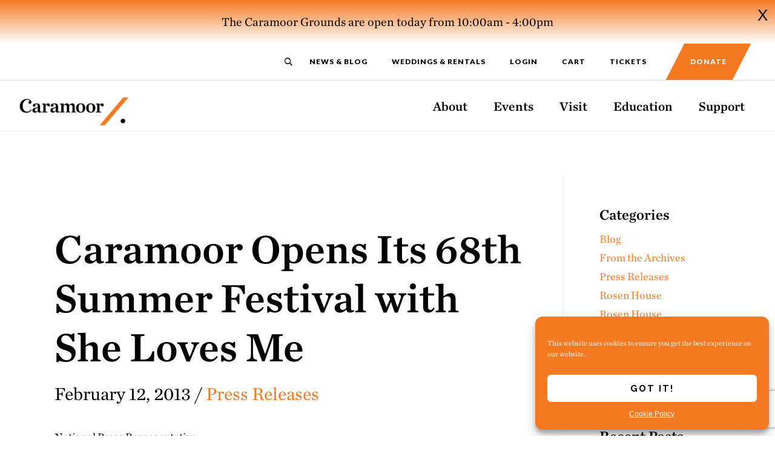

--- FILE ---
content_type: text/html; charset=UTF-8
request_url: https://caramoor.org/blog/caramoor-opens-68th-summer-festival-loves/
body_size: 137007
content:
<!DOCTYPE html> <html lang="en-US"> <head><script>if(navigator.userAgent.match(/MSIE|Internet Explorer/i)||navigator.userAgent.match(/Trident\/7\..*?rv:11/i)){let e=document.location.href;if(!e.match(/[?&]nonitro/)){if(e.indexOf("?")==-1){if(e.indexOf("#")==-1){document.location.href=e+"?nonitro=1"}else{document.location.href=e.replace("#","?nonitro=1#")}}else{if(e.indexOf("#")==-1){document.location.href=e+"&nonitro=1"}else{document.location.href=e.replace("#","&nonitro=1#")}}}}</script><link rel="preconnect" href="https://www.google.com" /><link rel="preconnect" href="https://connect.facebook.net" /><link rel="preconnect" href="https://www.googletagmanager.com" /><link rel="preconnect" href="https://cdn-ilaophb.nitrocdn.com" /><meta charset="UTF-8" /><meta name="viewport" content="width=device-width, initial-scale=1" /><meta name='robots' content='index, follow, max-image-preview:large, max-snippet:-1, max-video-preview:-1' /><title>Caramoor | Katonah, NY | Caramoor Opens Its 68th Summer Festival with She Loves Me</title><meta name="description" content="National Press Representative Lois Cohn Associates Lois Cohn (212) 874-7624 / lcohn@lcohnpr.com CARAMOOR CENTER FOR MUSIC AND THE ARTS OPENS ITS 68TH | Caramoor Opens Its 68th Summer Festival with She Loves Me" /><meta property="og:locale" content="en_US" /><meta property="og:type" content="article" /><meta property="og:title" content="Caramoor | Katonah, NY | Caramoor Opens Its 68th Summer Festival with She Loves Me" /><meta property="og:description" content="National Press Representative Lois Cohn Associates Lois Cohn (212) 874-7624 / lcohn@lcohnpr.com CARAMOOR CENTER FOR MUSIC AND THE ARTS OPENS ITS 68TH | Caramoor Opens Its 68th Summer Festival with She Loves Me" /><meta property="og:url" content="https://caramoor.org/blog/caramoor-opens-68th-summer-festival-loves/" /><meta property="og:site_name" content="Caramoor" /><meta property="article:publisher" content="https://www.facebook.com/Caramoor/" /><meta property="article:published_time" content="2013-02-12T23:21:39+00:00" /><meta name="author" content="Roslyn Wertheimer" /><meta name="twitter:card" content="summary_large_image" /><meta name="twitter:label1" content="Written by" /><meta name="twitter:data1" content="Roslyn Wertheimer" /><meta name="twitter:label2" content="Est. reading time" /><meta name="twitter:data2" content="9 minutes" /><meta name="generator" content="WordPress 6.8.3" /><meta name="et-api-version" content="v1" /><meta name="et-api-origin" content="https://caramoor.org" /><meta name="tec-api-version" content="v1" /><meta name="tec-api-origin" content="https://caramoor.org" /><meta name="msapplication-TileImage" content="https://caramoor.org/wp-content/uploads/2021/03/cropped-favicon-caramoor-270x270.png" /><meta name="generator" content="NitroPack" /><script>var NPSH,NitroScrollHelper;NPSH=NitroScrollHelper=function(){let e=null;const o=window.sessionStorage.getItem("nitroScrollPos");function t(){let e=JSON.parse(window.sessionStorage.getItem("nitroScrollPos"))||{};if(typeof e!=="object"){e={}}e[document.URL]=window.scrollY;window.sessionStorage.setItem("nitroScrollPos",JSON.stringify(e))}window.addEventListener("scroll",function(){if(e!==null){clearTimeout(e)}e=setTimeout(t,200)},{passive:true});let r={};r.getScrollPos=()=>{if(!o){return 0}const e=JSON.parse(o);return e[document.URL]||0};r.isScrolled=()=>{return r.getScrollPos()>document.documentElement.clientHeight*.5};return r}();</script><script>(function(){var a=false;var e=document.documentElement.classList;var i=navigator.userAgent.toLowerCase();var n=["android","iphone","ipad"];var r=n.length;var o;var d=null;for(var t=0;t<r;t++){o=n[t];if(i.indexOf(o)>-1)d=o;if(e.contains(o)){a=true;e.remove(o)}}if(a&&d){e.add(d);if(d=="iphone"||d=="ipad"){e.add("ios")}}})();</script><script type="text/worker" id="nitro-web-worker">var preloadRequests=0;var remainingCount={};var baseURI="";self.onmessage=function(e){switch(e.data.cmd){case"RESOURCE_PRELOAD":var o=e.data.requestId;remainingCount[o]=0;e.data.resources.forEach(function(e){preload(e,function(o){return function(){console.log(o+" DONE: "+e);if(--remainingCount[o]==0){self.postMessage({cmd:"RESOURCE_PRELOAD",requestId:o})}}}(o));remainingCount[o]++});break;case"SET_BASEURI":baseURI=e.data.uri;break}};async function preload(e,o){if(typeof URL!=="undefined"&&baseURI){try{var a=new URL(e,baseURI);e=a.href}catch(e){console.log("Worker error: "+e.message)}}console.log("Preloading "+e);try{var n=new Request(e,{mode:"no-cors",redirect:"follow"});await fetch(n);o()}catch(a){console.log(a);var r=new XMLHttpRequest;r.responseType="blob";r.onload=o;r.onerror=o;r.open("GET",e,true);r.send()}}</script><script id="nprl">(()=>{if(window.NPRL!=undefined)return;(function(e){var t=e.prototype;t.after||(t.after=function(){var e,t=arguments,n=t.length,r=0,i=this,o=i.parentNode,a=Node,c=String,u=document;if(o!==null){while(r<n){(e=t[r])instanceof a?(i=i.nextSibling)!==null?o.insertBefore(e,i):o.appendChild(e):o.appendChild(u.createTextNode(c(e)));++r}}})})(Element);var e,t;e=t=function(){var t=false;var r=window.URL||window.webkitURL;var i=true;var o=false;var a=2;var c=null;var u=null;var d=true;var s=window.nitroGtmExcludes!=undefined;var l=s?JSON.parse(atob(window.nitroGtmExcludes)).map(e=>new RegExp(e)):[];var f;var m;var v=null;var p=null;var g=null;var h={touch:["touchmove","touchend"],default:["mousemove","click","keydown","wheel"]};var E=true;var y=[];var w=false;var b=[];var S=0;var N=0;var L=false;var T=0;var R=null;var O=false;var A=false;var C=false;var P=[];var I=[];var M=[];var k=[];var x=false;var _={};var j=new Map;var B="noModule"in HTMLScriptElement.prototype;var q=requestAnimationFrame||mozRequestAnimationFrame||webkitRequestAnimationFrame||msRequestAnimationFrame;const D="gtm.js?id=";function H(e,t){if(!_[e]){_[e]=[]}_[e].push(t)}function U(e,t){if(_[e]){var n=0,r=_[e];for(var n=0;n<r.length;n++){r[n].call(this,t)}}}function Y(){(function(e,t){var r=null;var i=function(e){r(e)};var o=null;var a={};var c=null;var u=null;var d=0;e.addEventListener(t,function(r){if(["load","DOMContentLoaded"].indexOf(t)!=-1){if(u){Q(function(){e.triggerNitroEvent(t)})}c=true}else if(t=="readystatechange"){d++;n.ogReadyState=d==1?"interactive":"complete";if(u&&u>=d){n.documentReadyState=n.ogReadyState;Q(function(){e.triggerNitroEvent(t)})}}});e.addEventListener(t+"Nitro",function(e){if(["load","DOMContentLoaded"].indexOf(t)!=-1){if(!c){e.preventDefault();e.stopImmediatePropagation()}else{}u=true}else if(t=="readystatechange"){u=n.documentReadyState=="interactive"?1:2;if(d<u){e.preventDefault();e.stopImmediatePropagation()}}});switch(t){case"load":o="onload";break;case"readystatechange":o="onreadystatechange";break;case"pageshow":o="onpageshow";break;default:o=null;break}if(o){Object.defineProperty(e,o,{get:function(){return r},set:function(n){if(typeof n!=="function"){r=null;e.removeEventListener(t+"Nitro",i)}else{if(!r){e.addEventListener(t+"Nitro",i)}r=n}}})}Object.defineProperty(e,"addEventListener"+t,{value:function(r){if(r!=t||!n.startedScriptLoading||document.currentScript&&document.currentScript.hasAttribute("nitro-exclude")){}else{arguments[0]+="Nitro"}e.ogAddEventListener.apply(e,arguments);a[arguments[1]]=arguments[0]}});Object.defineProperty(e,"removeEventListener"+t,{value:function(t){var n=a[arguments[1]];arguments[0]=n;e.ogRemoveEventListener.apply(e,arguments)}});Object.defineProperty(e,"triggerNitroEvent"+t,{value:function(t,n){n=n||e;var r=new Event(t+"Nitro",{bubbles:true});r.isNitroPack=true;Object.defineProperty(r,"type",{get:function(){return t},set:function(){}});Object.defineProperty(r,"target",{get:function(){return n},set:function(){}});e.dispatchEvent(r)}});if(typeof e.triggerNitroEvent==="undefined"){(function(){var t=e.addEventListener;var n=e.removeEventListener;Object.defineProperty(e,"ogAddEventListener",{value:t});Object.defineProperty(e,"ogRemoveEventListener",{value:n});Object.defineProperty(e,"addEventListener",{value:function(n){var r="addEventListener"+n;if(typeof e[r]!=="undefined"){e[r].apply(e,arguments)}else{t.apply(e,arguments)}},writable:true});Object.defineProperty(e,"removeEventListener",{value:function(t){var r="removeEventListener"+t;if(typeof e[r]!=="undefined"){e[r].apply(e,arguments)}else{n.apply(e,arguments)}}});Object.defineProperty(e,"triggerNitroEvent",{value:function(t,n){var r="triggerNitroEvent"+t;if(typeof e[r]!=="undefined"){e[r].apply(e,arguments)}}})})()}}).apply(null,arguments)}Y(window,"load");Y(window,"pageshow");Y(window,"DOMContentLoaded");Y(document,"DOMContentLoaded");Y(document,"readystatechange");try{var F=new Worker(r.createObjectURL(new Blob([document.getElementById("nitro-web-worker").textContent],{type:"text/javascript"})))}catch(e){var F=new Worker("data:text/javascript;base64,"+btoa(document.getElementById("nitro-web-worker").textContent))}F.onmessage=function(e){if(e.data.cmd=="RESOURCE_PRELOAD"){U(e.data.requestId,e)}};if(typeof document.baseURI!=="undefined"){F.postMessage({cmd:"SET_BASEURI",uri:document.baseURI})}var G=function(e){if(--S==0){Q(K)}};var W=function(e){e.target.removeEventListener("load",W);e.target.removeEventListener("error",W);e.target.removeEventListener("nitroTimeout",W);if(e.type!="nitroTimeout"){clearTimeout(e.target.nitroTimeout)}if(--N==0&&S==0){Q(J)}};var X=function(e){var t=e.textContent;try{var n=r.createObjectURL(new Blob([t.replace(/^(?:<!--)?(.*?)(?:-->)?$/gm,"$1")],{type:"text/javascript"}))}catch(e){var n="data:text/javascript;base64,"+btoa(t.replace(/^(?:<!--)?(.*?)(?:-->)?$/gm,"$1"))}return n};var K=function(){n.documentReadyState="interactive";document.triggerNitroEvent("readystatechange");document.triggerNitroEvent("DOMContentLoaded");if(window.pageYOffset||window.pageXOffset){window.dispatchEvent(new Event("scroll"))}A=true;Q(function(){if(N==0){Q(J)}Q($)})};var J=function(){if(!A||O)return;O=true;R.disconnect();en();n.documentReadyState="complete";document.triggerNitroEvent("readystatechange");window.triggerNitroEvent("load",document);window.triggerNitroEvent("pageshow",document);if(window.pageYOffset||window.pageXOffset||location.hash){let e=typeof history.scrollRestoration!=="undefined"&&history.scrollRestoration=="auto";if(e&&typeof NPSH!=="undefined"&&NPSH.getScrollPos()>0&&window.pageYOffset>document.documentElement.clientHeight*.5){window.scrollTo(0,NPSH.getScrollPos())}else if(location.hash){try{let e=document.querySelector(location.hash);if(e){e.scrollIntoView()}}catch(e){}}}var e=null;if(a==1){e=eo}else{e=eu}Q(e)};var Q=function(e){setTimeout(e,0)};var V=function(e){if(e.type=="touchend"||e.type=="click"){g=e}};var $=function(){if(d&&g){setTimeout(function(e){return function(){var t=function(e,t,n){var r=new Event(e,{bubbles:true,cancelable:true});if(e=="click"){r.clientX=t;r.clientY=n}else{r.touches=[{clientX:t,clientY:n}]}return r};var n;if(e.type=="touchend"){var r=e.changedTouches[0];n=document.elementFromPoint(r.clientX,r.clientY);n.dispatchEvent(t("touchstart"),r.clientX,r.clientY);n.dispatchEvent(t("touchend"),r.clientX,r.clientY);n.dispatchEvent(t("click"),r.clientX,r.clientY)}else if(e.type=="click"){n=document.elementFromPoint(e.clientX,e.clientY);n.dispatchEvent(t("click"),e.clientX,e.clientY)}}}(g),150);g=null}};var z=function(e){if(e.tagName=="SCRIPT"&&!e.hasAttribute("data-nitro-for-id")&&!e.hasAttribute("nitro-document-write")||e.tagName=="IMG"&&(e.hasAttribute("src")||e.hasAttribute("srcset"))||e.tagName=="IFRAME"&&e.hasAttribute("src")||e.tagName=="LINK"&&e.hasAttribute("href")&&e.hasAttribute("rel")&&e.getAttribute("rel")=="stylesheet"){if(e.tagName==="IFRAME"&&e.src.indexOf("about:blank")>-1){return}var t="";switch(e.tagName){case"LINK":t=e.href;break;case"IMG":if(k.indexOf(e)>-1)return;t=e.srcset||e.src;break;default:t=e.src;break}var n=e.getAttribute("type");if(!t&&e.tagName!=="SCRIPT")return;if((e.tagName=="IMG"||e.tagName=="LINK")&&(t.indexOf("data:")===0||t.indexOf("blob:")===0))return;if(e.tagName=="SCRIPT"&&n&&n!=="text/javascript"&&n!=="application/javascript"){if(n!=="module"||!B)return}if(e.tagName==="SCRIPT"){if(k.indexOf(e)>-1)return;if(e.noModule&&B){return}let t=null;if(document.currentScript){if(document.currentScript.src&&document.currentScript.src.indexOf(D)>-1){t=document.currentScript}if(document.currentScript.hasAttribute("data-nitro-gtm-id")){e.setAttribute("data-nitro-gtm-id",document.currentScript.getAttribute("data-nitro-gtm-id"))}}else if(window.nitroCurrentScript){if(window.nitroCurrentScript.src&&window.nitroCurrentScript.src.indexOf(D)>-1){t=window.nitroCurrentScript}}if(t&&s){let n=false;for(const t of l){n=e.src?t.test(e.src):t.test(e.textContent);if(n){break}}if(!n){e.type="text/googletagmanagerscript";let n=t.hasAttribute("data-nitro-gtm-id")?t.getAttribute("data-nitro-gtm-id"):t.id;if(!j.has(n)){j.set(n,[])}let r=j.get(n);r.push(e);return}}if(!e.src){if(e.textContent.length>0){e.textContent+="\n;if(document.currentScript.nitroTimeout) {clearTimeout(document.currentScript.nitroTimeout);}; setTimeout(function() { this.dispatchEvent(new Event('load')); }.bind(document.currentScript), 0);"}else{return}}else{}k.push(e)}if(!e.hasOwnProperty("nitroTimeout")){N++;e.addEventListener("load",W,true);e.addEventListener("error",W,true);e.addEventListener("nitroTimeout",W,true);e.nitroTimeout=setTimeout(function(){console.log("Resource timed out",e);e.dispatchEvent(new Event("nitroTimeout"))},5e3)}}};var Z=function(e){if(e.hasOwnProperty("nitroTimeout")&&e.nitroTimeout){clearTimeout(e.nitroTimeout);e.nitroTimeout=null;e.dispatchEvent(new Event("nitroTimeout"))}};document.documentElement.addEventListener("load",function(e){if(e.target.tagName=="SCRIPT"||e.target.tagName=="IMG"){k.push(e.target)}},true);document.documentElement.addEventListener("error",function(e){if(e.target.tagName=="SCRIPT"||e.target.tagName=="IMG"){k.push(e.target)}},true);var ee=["appendChild","replaceChild","insertBefore","prepend","append","before","after","replaceWith","insertAdjacentElement"];var et=function(){if(s){window._nitro_setTimeout=window.setTimeout;window.setTimeout=function(e,t,...n){let r=document.currentScript||window.nitroCurrentScript;if(!r||r.src&&r.src.indexOf(D)==-1){return window._nitro_setTimeout.call(window,e,t,...n)}return window._nitro_setTimeout.call(window,function(e,t){return function(...n){window.nitroCurrentScript=e;t(...n)}}(r,e),t,...n)}}ee.forEach(function(e){HTMLElement.prototype["og"+e]=HTMLElement.prototype[e];HTMLElement.prototype[e]=function(...t){if(this.parentNode||this===document.documentElement){switch(e){case"replaceChild":case"insertBefore":t.pop();break;case"insertAdjacentElement":t.shift();break}t.forEach(function(e){if(!e)return;if(e.tagName=="SCRIPT"){z(e)}else{if(e.children&&e.children.length>0){e.querySelectorAll("script").forEach(z)}}})}return this["og"+e].apply(this,arguments)}})};var en=function(){if(s&&typeof window._nitro_setTimeout==="function"){window.setTimeout=window._nitro_setTimeout}ee.forEach(function(e){HTMLElement.prototype[e]=HTMLElement.prototype["og"+e]})};var er=async function(){if(o){ef(f);ef(V);if(v){clearTimeout(v);v=null}}if(T===1){L=true;return}else if(T===0){T=-1}n.startedScriptLoading=true;Object.defineProperty(document,"readyState",{get:function(){return n.documentReadyState},set:function(){}});var e=document.documentElement;var t={attributes:true,attributeFilter:["src"],childList:true,subtree:true};R=new MutationObserver(function(e,t){e.forEach(function(e){if(e.type=="childList"&&e.addedNodes.length>0){e.addedNodes.forEach(function(e){if(!document.documentElement.contains(e)){return}if(e.tagName=="IMG"||e.tagName=="IFRAME"||e.tagName=="LINK"){z(e)}})}if(e.type=="childList"&&e.removedNodes.length>0){e.removedNodes.forEach(function(e){if(e.tagName=="IFRAME"||e.tagName=="LINK"){Z(e)}})}if(e.type=="attributes"){var t=e.target;if(!document.documentElement.contains(t)){return}if(t.tagName=="IFRAME"||t.tagName=="LINK"||t.tagName=="IMG"||t.tagName=="SCRIPT"){z(t)}}})});R.observe(e,t);if(!s){et()}await Promise.all(P);var r=b.shift();var i=null;var a=false;while(r){var c;var u=JSON.parse(atob(r.meta));var d=u.delay;if(r.type=="inline"){var l=document.getElementById(r.id);if(l){l.remove()}else{r=b.shift();continue}c=X(l);if(c===false){r=b.shift();continue}}else{c=r.src}if(!a&&r.type!="inline"&&(typeof u.attributes.async!="undefined"||typeof u.attributes.defer!="undefined")){if(i===null){i=r}else if(i===r){a=true}if(!a){b.push(r);r=b.shift();continue}}var m=document.createElement("script");m.src=c;m.setAttribute("data-nitro-for-id",r.id);for(var p in u.attributes){try{if(u.attributes[p]===false){m.setAttribute(p,"")}else{m.setAttribute(p,u.attributes[p])}}catch(e){console.log("Error while setting script attribute",m,e)}}m.async=false;if(u.canonicalLink!=""&&Object.getOwnPropertyDescriptor(m,"src")?.configurable!==false){(e=>{Object.defineProperty(m,"src",{get:function(){return e.canonicalLink},set:function(){}})})(u)}if(d){setTimeout((function(e,t){var n=document.querySelector("[data-nitro-marker-id='"+t+"']");if(n){n.after(e)}else{document.head.appendChild(e)}}).bind(null,m,r.id),d)}else{m.addEventListener("load",G);m.addEventListener("error",G);if(!m.noModule||!B){S++}var g=document.querySelector("[data-nitro-marker-id='"+r.id+"']");if(g){Q(function(e,t){return function(){e.after(t)}}(g,m))}else{Q(function(e){return function(){document.head.appendChild(e)}}(m))}}r=b.shift()}};var ei=function(){var e=document.getElementById("nitro-deferred-styles");var t=document.createElement("div");t.innerHTML=e.textContent;return t};var eo=async function(e){isPreload=e&&e.type=="NitroPreload";if(!isPreload){T=-1;E=false;if(o){ef(f);ef(V);if(v){clearTimeout(v);v=null}}}if(w===false){var t=ei();let e=t.querySelectorAll('style,link[rel="stylesheet"]');w=e.length;if(w){let e=document.getElementById("nitro-deferred-styles-marker");e.replaceWith.apply(e,t.childNodes)}else if(isPreload){Q(ed)}else{es()}}else if(w===0&&!isPreload){es()}};var ea=function(){var e=ei();var t=e.childNodes;var n;var r=[];for(var i=0;i<t.length;i++){n=t[i];if(n.href){r.push(n.href)}}var o="css-preload";H(o,function(e){eo(new Event("NitroPreload"))});if(r.length){F.postMessage({cmd:"RESOURCE_PRELOAD",resources:r,requestId:o})}else{Q(function(){U(o)})}};var ec=function(){if(T===-1)return;T=1;var e=[];var t,n;for(var r=0;r<b.length;r++){t=b[r];if(t.type!="inline"){if(t.src){n=JSON.parse(atob(t.meta));if(n.delay)continue;if(n.attributes.type&&n.attributes.type=="module"&&!B)continue;e.push(t.src)}}}if(e.length){var i="js-preload";H(i,function(e){T=2;if(L){Q(er)}});F.postMessage({cmd:"RESOURCE_PRELOAD",resources:e,requestId:i})}};var eu=function(){while(I.length){style=I.shift();if(style.hasAttribute("nitropack-onload")){style.setAttribute("onload",style.getAttribute("nitropack-onload"));Q(function(e){return function(){e.dispatchEvent(new Event("load"))}}(style))}}while(M.length){style=M.shift();if(style.hasAttribute("nitropack-onerror")){style.setAttribute("onerror",style.getAttribute("nitropack-onerror"));Q(function(e){return function(){e.dispatchEvent(new Event("error"))}}(style))}}};var ed=function(){if(!x){if(i){Q(function(){var e=document.getElementById("nitro-critical-css");if(e){e.remove()}})}x=true;onStylesLoadEvent=new Event("NitroStylesLoaded");onStylesLoadEvent.isNitroPack=true;window.dispatchEvent(onStylesLoadEvent)}};var es=function(){if(a==2){Q(er)}else{eu()}};var el=function(e){m.forEach(function(t){document.addEventListener(t,e,true)})};var ef=function(e){m.forEach(function(t){document.removeEventListener(t,e,true)})};if(s){et()}return{setAutoRemoveCriticalCss:function(e){i=e},registerScript:function(e,t,n){b.push({type:"remote",src:e,id:t,meta:n})},registerInlineScript:function(e,t){b.push({type:"inline",id:e,meta:t})},registerStyle:function(e,t,n){y.push({href:e,rel:t,media:n})},onLoadStyle:function(e){I.push(e);if(w!==false&&--w==0){Q(ed);if(E){E=false}else{es()}}},onErrorStyle:function(e){M.push(e);if(w!==false&&--w==0){Q(ed);if(E){E=false}else{es()}}},loadJs:function(e,t){if(!e.src){var n=X(e);if(n!==false){e.src=n;e.textContent=""}}if(t){Q(function(e,t){return function(){e.after(t)}}(t,e))}else{Q(function(e){return function(){document.head.appendChild(e)}}(e))}},loadQueuedResources:async function(){window.dispatchEvent(new Event("NitroBootStart"));if(p){clearTimeout(p);p=null}window.removeEventListener("load",e.loadQueuedResources);f=a==1?er:eo;if(!o||g){Q(f)}else{if(navigator.userAgent.indexOf(" Edge/")==-1){ea();H("css-preload",ec)}el(f);if(u){if(c){v=setTimeout(f,c)}}else{}}},fontPreload:function(e){var t="critical-fonts";H(t,function(e){document.getElementById("nitro-critical-fonts").type="text/css"});F.postMessage({cmd:"RESOURCE_PRELOAD",resources:e,requestId:t})},boot:function(){if(t)return;t=true;C=typeof NPSH!=="undefined"&&NPSH.isScrolled();let n=document.prerendering;if(location.hash||C||n){o=false}m=h.default.concat(h.touch);p=setTimeout(e.loadQueuedResources,1500);el(V);if(C){e.loadQueuedResources()}else{window.addEventListener("load",e.loadQueuedResources)}},addPrerequisite:function(e){P.push(e)},getTagManagerNodes:function(e){if(!e)return j;return j.get(e)??[]}}}();var n,r;n=r=function(){var t=document.write;return{documentWrite:function(n,r){if(n&&n.hasAttribute("nitro-exclude")){return t.call(document,r)}var i=null;if(n.documentWriteContainer){i=n.documentWriteContainer}else{i=document.createElement("span");n.documentWriteContainer=i}var o=null;if(n){if(n.hasAttribute("data-nitro-for-id")){o=document.querySelector('template[data-nitro-marker-id="'+n.getAttribute("data-nitro-for-id")+'"]')}else{o=n}}i.innerHTML+=r;i.querySelectorAll("script").forEach(function(e){e.setAttribute("nitro-document-write","")});if(!i.parentNode){if(o){o.parentNode.insertBefore(i,o)}else{document.body.appendChild(i)}}var a=document.createElement("span");a.innerHTML=r;var c=a.querySelectorAll("script");if(c.length){c.forEach(function(t){var n=t.getAttributeNames();var r=document.createElement("script");n.forEach(function(e){r.setAttribute(e,t.getAttribute(e))});r.async=false;if(!t.src&&t.textContent){r.textContent=t.textContent}e.loadJs(r,o)})}},TrustLogo:function(e,t){var n=document.getElementById(e);var r=document.createElement("img");r.src=t;n.parentNode.insertBefore(r,n)},documentReadyState:"loading",ogReadyState:document.readyState,startedScriptLoading:false,loadScriptDelayed:function(e,t){setTimeout(function(){var t=document.createElement("script");t.src=e;document.head.appendChild(t)},t)}}}();document.write=function(e){n.documentWrite(document.currentScript,e)};document.writeln=function(e){n.documentWrite(document.currentScript,e+"\n")};window.NPRL=e;window.NitroResourceLoader=t;window.NPh=n;window.NitroPackHelper=r})();</script><template id="nitro-deferred-styles-marker"></template><style id="nitro-fonts">@font-face{font-family:"Cormorant Garamond";font-style:italic;font-weight:400;src:url("https://fonts.gstatic.com/s/cormorantgaramond/v21/co3smX5slCNuHLi8bLeY9MK7whWMhyjYrGFEsdtdc62E6zd58jD-hdM8A_ipUIT9.woff2") format("woff2");unicode-range:U+0460-052F,U+1C80-1C8A,U+20B4,U+2DE0-2DFF,U+A640-A69F,U+FE2E-FE2F;font-display:swap}@font-face{font-family:"Cormorant Garamond";font-style:italic;font-weight:400;src:url("https://fonts.gstatic.com/s/cormorantgaramond/v21/co3smX5slCNuHLi8bLeY9MK7whWMhyjYrGFEsdtdc62E6zd58jD-jNM8A_ipUIT9.woff2") format("woff2");unicode-range:U+0301,U+0400-045F,U+0490-0491,U+04B0-04B1,U+2116;font-display:swap}@font-face{font-family:"Cormorant Garamond";font-style:italic;font-weight:400;src:url("https://fonts.gstatic.com/s/cormorantgaramond/v21/co3smX5slCNuHLi8bLeY9MK7whWMhyjYrGFEsdtdc62E6zd58jD-h9M8A_ipUIT9.woff2") format("woff2");unicode-range:U+0102-0103,U+0110-0111,U+0128-0129,U+0168-0169,U+01A0-01A1,U+01AF-01B0,U+0300-0301,U+0303-0304,U+0308-0309,U+0323,U+0329,U+1EA0-1EF9,U+20AB;font-display:swap}@font-face{font-family:"Cormorant Garamond";font-style:italic;font-weight:400;src:url("https://fonts.gstatic.com/s/cormorantgaramond/v21/co3smX5slCNuHLi8bLeY9MK7whWMhyjYrGFEsdtdc62E6zd58jD-htM8A_ipUIT9.woff2") format("woff2");unicode-range:U+0100-02BA,U+02BD-02C5,U+02C7-02CC,U+02CE-02D7,U+02DD-02FF,U+0304,U+0308,U+0329,U+1D00-1DBF,U+1E00-1E9F,U+1EF2-1EFF,U+2020,U+20A0-20AB,U+20AD-20C0,U+2113,U+2C60-2C7F,U+A720-A7FF;font-display:swap}@font-face{font-family:"Cormorant Garamond";font-style:italic;font-weight:400;src:url("https://fonts.gstatic.com/s/cormorantgaramond/v21/co3smX5slCNuHLi8bLeY9MK7whWMhyjYrGFEsdtdc62E6zd58jD-iNM8A_ipUA.woff2") format("woff2");unicode-range:U+0000-00FF,U+0131,U+0152-0153,U+02BB-02BC,U+02C6,U+02DA,U+02DC,U+0304,U+0308,U+0329,U+2000-206F,U+20AC,U+2122,U+2191,U+2193,U+2212,U+2215,U+FEFF,U+FFFD;font-display:swap}@font-face{font-family:"Cormorant Garamond";font-style:normal;font-weight:400;src:url("https://fonts.gstatic.com/s/cormorantgaramond/v21/co3bmX5slCNuHLi8bLeY9MK7whWMhyjYpHtKky2F7i6C.woff2") format("woff2");unicode-range:U+0460-052F,U+1C80-1C8A,U+20B4,U+2DE0-2DFF,U+A640-A69F,U+FE2E-FE2F;font-display:swap}@font-face{font-family:"Cormorant Garamond";font-style:normal;font-weight:400;src:url("https://fonts.gstatic.com/s/cormorantgaramond/v21/co3bmX5slCNuHLi8bLeY9MK7whWMhyjYrXtKky2F7i6C.woff2") format("woff2");unicode-range:U+0301,U+0400-045F,U+0490-0491,U+04B0-04B1,U+2116;font-display:swap}@font-face{font-family:"Cormorant Garamond";font-style:normal;font-weight:400;src:url("https://fonts.gstatic.com/s/cormorantgaramond/v21/co3bmX5slCNuHLi8bLeY9MK7whWMhyjYpntKky2F7i6C.woff2") format("woff2");unicode-range:U+0102-0103,U+0110-0111,U+0128-0129,U+0168-0169,U+01A0-01A1,U+01AF-01B0,U+0300-0301,U+0303-0304,U+0308-0309,U+0323,U+0329,U+1EA0-1EF9,U+20AB;font-display:swap}@font-face{font-family:"Cormorant Garamond";font-style:normal;font-weight:400;src:url("https://fonts.gstatic.com/s/cormorantgaramond/v21/co3bmX5slCNuHLi8bLeY9MK7whWMhyjYp3tKky2F7i6C.woff2") format("woff2");unicode-range:U+0100-02BA,U+02BD-02C5,U+02C7-02CC,U+02CE-02D7,U+02DD-02FF,U+0304,U+0308,U+0329,U+1D00-1DBF,U+1E00-1E9F,U+1EF2-1EFF,U+2020,U+20A0-20AB,U+20AD-20C0,U+2113,U+2C60-2C7F,U+A720-A7FF;font-display:swap}@font-face{font-family:"Cormorant Garamond";font-style:normal;font-weight:400;src:url("https://fonts.gstatic.com/s/cormorantgaramond/v21/co3bmX5slCNuHLi8bLeY9MK7whWMhyjYqXtKky2F7g.woff2") format("woff2");unicode-range:U+0000-00FF,U+0131,U+0152-0153,U+02BB-02BC,U+02C6,U+02DA,U+02DC,U+0304,U+0308,U+0329,U+2000-206F,U+20AC,U+2122,U+2191,U+2193,U+2212,U+2215,U+FEFF,U+FFFD;font-display:swap}@font-face{font-family:"Cormorant Garamond";font-style:normal;font-weight:700;src:url("https://fonts.gstatic.com/s/cormorantgaramond/v21/co3bmX5slCNuHLi8bLeY9MK7whWMhyjYpHtKky2F7i6C.woff2") format("woff2");unicode-range:U+0460-052F,U+1C80-1C8A,U+20B4,U+2DE0-2DFF,U+A640-A69F,U+FE2E-FE2F;font-display:swap}@font-face{font-family:"Cormorant Garamond";font-style:normal;font-weight:700;src:url("https://fonts.gstatic.com/s/cormorantgaramond/v21/co3bmX5slCNuHLi8bLeY9MK7whWMhyjYrXtKky2F7i6C.woff2") format("woff2");unicode-range:U+0301,U+0400-045F,U+0490-0491,U+04B0-04B1,U+2116;font-display:swap}@font-face{font-family:"Cormorant Garamond";font-style:normal;font-weight:700;src:url("https://fonts.gstatic.com/s/cormorantgaramond/v21/co3bmX5slCNuHLi8bLeY9MK7whWMhyjYpntKky2F7i6C.woff2") format("woff2");unicode-range:U+0102-0103,U+0110-0111,U+0128-0129,U+0168-0169,U+01A0-01A1,U+01AF-01B0,U+0300-0301,U+0303-0304,U+0308-0309,U+0323,U+0329,U+1EA0-1EF9,U+20AB;font-display:swap}@font-face{font-family:"Cormorant Garamond";font-style:normal;font-weight:700;src:url("https://fonts.gstatic.com/s/cormorantgaramond/v21/co3bmX5slCNuHLi8bLeY9MK7whWMhyjYp3tKky2F7i6C.woff2") format("woff2");unicode-range:U+0100-02BA,U+02BD-02C5,U+02C7-02CC,U+02CE-02D7,U+02DD-02FF,U+0304,U+0308,U+0329,U+1D00-1DBF,U+1E00-1E9F,U+1EF2-1EFF,U+2020,U+20A0-20AB,U+20AD-20C0,U+2113,U+2C60-2C7F,U+A720-A7FF;font-display:swap}@font-face{font-family:"Cormorant Garamond";font-style:normal;font-weight:700;src:url("https://fonts.gstatic.com/s/cormorantgaramond/v21/co3bmX5slCNuHLi8bLeY9MK7whWMhyjYqXtKky2F7g.woff2") format("woff2");unicode-range:U+0000-00FF,U+0131,U+0152-0153,U+02BB-02BC,U+02C6,U+02DA,U+02DC,U+0304,U+0308,U+0329,U+2000-206F,U+20AC,U+2122,U+2191,U+2193,U+2212,U+2215,U+FEFF,U+FFFD;font-display:swap}@font-face{font-family:"Raleway";font-style:normal;font-weight:700;src:url("https://fonts.gstatic.com/s/raleway/v37/1Ptxg8zYS_SKggPN4iEgvnHyvveLxVs9pbCFPrEVJz9d-c8.woff2") format("woff2");unicode-range:U+0460-052F,U+1C80-1C8A,U+20B4,U+2DE0-2DFF,U+A640-A69F,U+FE2E-FE2F;font-display:swap}@font-face{font-family:"Raleway";font-style:normal;font-weight:700;src:url("https://fonts.gstatic.com/s/raleway/v37/1Ptxg8zYS_SKggPN4iEgvnHyvveLxVs9pbCMPrEVJz9d-c8.woff2") format("woff2");unicode-range:U+0301,U+0400-045F,U+0490-0491,U+04B0-04B1,U+2116;font-display:swap}@font-face{font-family:"Raleway";font-style:normal;font-weight:700;src:url("https://fonts.gstatic.com/s/raleway/v37/1Ptxg8zYS_SKggPN4iEgvnHyvveLxVs9pbCHPrEVJz9d-c8.woff2") format("woff2");unicode-range:U+0102-0103,U+0110-0111,U+0128-0129,U+0168-0169,U+01A0-01A1,U+01AF-01B0,U+0300-0301,U+0303-0304,U+0308-0309,U+0323,U+0329,U+1EA0-1EF9,U+20AB;font-display:swap}@font-face{font-family:"Raleway";font-style:normal;font-weight:700;src:url("https://fonts.gstatic.com/s/raleway/v37/1Ptxg8zYS_SKggPN4iEgvnHyvveLxVs9pbCGPrEVJz9d-c8.woff2") format("woff2");unicode-range:U+0100-02BA,U+02BD-02C5,U+02C7-02CC,U+02CE-02D7,U+02DD-02FF,U+0304,U+0308,U+0329,U+1D00-1DBF,U+1E00-1E9F,U+1EF2-1EFF,U+2020,U+20A0-20AB,U+20AD-20C0,U+2113,U+2C60-2C7F,U+A720-A7FF;font-display:swap}@font-face{font-family:"Raleway";font-style:normal;font-weight:700;src:url("https://fonts.gstatic.com/s/raleway/v37/1Ptxg8zYS_SKggPN4iEgvnHyvveLxVs9pbCIPrEVJz9d.woff2") format("woff2");unicode-range:U+0000-00FF,U+0131,U+0152-0153,U+02BB-02BC,U+02C6,U+02DA,U+02DC,U+0304,U+0308,U+0329,U+2000-206F,U+20AC,U+2122,U+2191,U+2193,U+2212,U+2215,U+FEFF,U+FFFD;font-display:swap}@font-face{font-family:"Ionicons";src:url("https://cdn-ilaophb.nitrocdn.com/FqiyjqfYwjRUUjlecVMwXnmYKMoZhbow/assets/static/source/rev-33d135f/code.ionicframework.com/ionicons/2.0.1/fonts/790f9520c4240c97a608aa01219bcd46.ionicons.eot");src:url("https://cdn-ilaophb.nitrocdn.com/FqiyjqfYwjRUUjlecVMwXnmYKMoZhbow/assets/static/source/rev-33d135f/code.ionicframework.com/ionicons/2.0.1/fonts/790f9520c4240c97a608aa01219bcd46.ionicons.ttf") format("truetype");font-weight:normal;font-style:normal;font-display:swap}@font-face{font-family:"Chronicle Text G1 A";src:url("[data-uri]");font-weight:400;font-style:normal;font-display:swap}@font-face{font-family:"Chronicle Text G1 B";src:url("[data-uri]");font-weight:400;font-style:normal;font-display:swap}@font-face{font-family:"Chronicle Text G1 A";src:url("[data-uri]");font-weight:400;font-style:italic;font-display:swap}@font-face{font-family:"Chronicle Text G1 B";src:url("[data-uri]");font-weight:400;font-style:italic;font-display:swap}@font-face{font-family:"Chronicle Text G1 A";src:url("[data-uri]");font-weight:600;font-style:normal;font-display:swap}@font-face{font-family:"Chronicle Text G1 B";src:url("[data-uri]");font-weight:600;font-style:normal;font-display:swap}@font-face{font-family:"Chronicle Text G1 A";src:url("[data-uri]");font-weight:600;font-style:italic;font-display:swap}@font-face{font-family:"Chronicle Text G1 B";src:url("[data-uri]");font-weight:600;font-style:italic;font-display:swap}@font-face{font-family:"Lato";font-style:italic;font-weight:400;font-display:swap;src:url("https://fonts.gstatic.com/s/lato/v25/S6u8w4BMUTPHjxsAUi-qNiXg7eU0.woff2") format("woff2");unicode-range:U+0100-02BA,U+02BD-02C5,U+02C7-02CC,U+02CE-02D7,U+02DD-02FF,U+0304,U+0308,U+0329,U+1D00-1DBF,U+1E00-1E9F,U+1EF2-1EFF,U+2020,U+20A0-20AB,U+20AD-20C0,U+2113,U+2C60-2C7F,U+A720-A7FF}@font-face{font-family:"Lato";font-style:italic;font-weight:400;font-display:swap;src:url("https://fonts.gstatic.com/s/lato/v25/S6u8w4BMUTPHjxsAXC-qNiXg7Q.woff2") format("woff2");unicode-range:U+0000-00FF,U+0131,U+0152-0153,U+02BB-02BC,U+02C6,U+02DA,U+02DC,U+0304,U+0308,U+0329,U+2000-206F,U+20AC,U+2122,U+2191,U+2193,U+2212,U+2215,U+FEFF,U+FFFD}@font-face{font-family:"Lato";font-style:italic;font-weight:700;font-display:swap;src:url("https://fonts.gstatic.com/s/lato/v25/S6u_w4BMUTPHjxsI5wq_FQftx9897sxZ.woff2") format("woff2");unicode-range:U+0100-02BA,U+02BD-02C5,U+02C7-02CC,U+02CE-02D7,U+02DD-02FF,U+0304,U+0308,U+0329,U+1D00-1DBF,U+1E00-1E9F,U+1EF2-1EFF,U+2020,U+20A0-20AB,U+20AD-20C0,U+2113,U+2C60-2C7F,U+A720-A7FF}@font-face{font-family:"Lato";font-style:italic;font-weight:700;font-display:swap;src:url("https://fonts.gstatic.com/s/lato/v25/S6u_w4BMUTPHjxsI5wq_Gwftx9897g.woff2") format("woff2");unicode-range:U+0000-00FF,U+0131,U+0152-0153,U+02BB-02BC,U+02C6,U+02DA,U+02DC,U+0304,U+0308,U+0329,U+2000-206F,U+20AC,U+2122,U+2191,U+2193,U+2212,U+2215,U+FEFF,U+FFFD}@font-face{font-family:"Lato";font-style:italic;font-weight:900;font-display:swap;src:url("https://fonts.gstatic.com/s/lato/v25/S6u_w4BMUTPHjxsI3wi_FQftx9897sxZ.woff2") format("woff2");unicode-range:U+0100-02BA,U+02BD-02C5,U+02C7-02CC,U+02CE-02D7,U+02DD-02FF,U+0304,U+0308,U+0329,U+1D00-1DBF,U+1E00-1E9F,U+1EF2-1EFF,U+2020,U+20A0-20AB,U+20AD-20C0,U+2113,U+2C60-2C7F,U+A720-A7FF}@font-face{font-family:"Lato";font-style:italic;font-weight:900;font-display:swap;src:url("https://fonts.gstatic.com/s/lato/v25/S6u_w4BMUTPHjxsI3wi_Gwftx9897g.woff2") format("woff2");unicode-range:U+0000-00FF,U+0131,U+0152-0153,U+02BB-02BC,U+02C6,U+02DA,U+02DC,U+0304,U+0308,U+0329,U+2000-206F,U+20AC,U+2122,U+2191,U+2193,U+2212,U+2215,U+FEFF,U+FFFD}@font-face{font-family:"Lato";font-style:normal;font-weight:400;font-display:swap;src:url("https://fonts.gstatic.com/s/lato/v25/S6uyw4BMUTPHjxAwXiWtFCfQ7A.woff2") format("woff2");unicode-range:U+0100-02BA,U+02BD-02C5,U+02C7-02CC,U+02CE-02D7,U+02DD-02FF,U+0304,U+0308,U+0329,U+1D00-1DBF,U+1E00-1E9F,U+1EF2-1EFF,U+2020,U+20A0-20AB,U+20AD-20C0,U+2113,U+2C60-2C7F,U+A720-A7FF}@font-face{font-family:"Lato";font-style:normal;font-weight:400;font-display:swap;src:url("https://fonts.gstatic.com/s/lato/v25/S6uyw4BMUTPHjx4wXiWtFCc.woff2") format("woff2");unicode-range:U+0000-00FF,U+0131,U+0152-0153,U+02BB-02BC,U+02C6,U+02DA,U+02DC,U+0304,U+0308,U+0329,U+2000-206F,U+20AC,U+2122,U+2191,U+2193,U+2212,U+2215,U+FEFF,U+FFFD}@font-face{font-family:"Lato";font-style:normal;font-weight:700;font-display:swap;src:url("https://fonts.gstatic.com/s/lato/v25/S6u9w4BMUTPHh6UVSwaPGQ3q5d0N7w.woff2") format("woff2");unicode-range:U+0100-02BA,U+02BD-02C5,U+02C7-02CC,U+02CE-02D7,U+02DD-02FF,U+0304,U+0308,U+0329,U+1D00-1DBF,U+1E00-1E9F,U+1EF2-1EFF,U+2020,U+20A0-20AB,U+20AD-20C0,U+2113,U+2C60-2C7F,U+A720-A7FF}@font-face{font-family:"Lato";font-style:normal;font-weight:700;font-display:swap;src:url("https://fonts.gstatic.com/s/lato/v25/S6u9w4BMUTPHh6UVSwiPGQ3q5d0.woff2") format("woff2");unicode-range:U+0000-00FF,U+0131,U+0152-0153,U+02BB-02BC,U+02C6,U+02DA,U+02DC,U+0304,U+0308,U+0329,U+2000-206F,U+20AC,U+2122,U+2191,U+2193,U+2212,U+2215,U+FEFF,U+FFFD}@font-face{font-family:"Lato";font-style:normal;font-weight:900;font-display:swap;src:url("https://fonts.gstatic.com/s/lato/v25/S6u9w4BMUTPHh50XSwaPGQ3q5d0N7w.woff2") format("woff2");unicode-range:U+0100-02BA,U+02BD-02C5,U+02C7-02CC,U+02CE-02D7,U+02DD-02FF,U+0304,U+0308,U+0329,U+1D00-1DBF,U+1E00-1E9F,U+1EF2-1EFF,U+2020,U+20A0-20AB,U+20AD-20C0,U+2113,U+2C60-2C7F,U+A720-A7FF}@font-face{font-family:"Lato";font-style:normal;font-weight:900;font-display:swap;src:url("https://fonts.gstatic.com/s/lato/v25/S6u9w4BMUTPHh50XSwiPGQ3q5d0.woff2") format("woff2");unicode-range:U+0000-00FF,U+0131,U+0152-0153,U+02BB-02BC,U+02C6,U+02DA,U+02DC,U+0304,U+0308,U+0329,U+2000-206F,U+20AC,U+2122,U+2191,U+2193,U+2212,U+2215,U+FEFF,U+FFFD}</style><style type="text/css" id="nitro-critical-css">html{font-family:sans-serif;-ms-text-size-adjust:100%;-webkit-text-size-adjust:100%}article,aside,details,header,main,nav,section,summary{display:block}template{display:none}a{background-color:transparent;-webkit-text-decoration-skip:objects}h1{font-size:2em;margin:.67em 0}svg:not(:root){overflow:hidden}button,input{font:inherit;margin:0}button,input{overflow:visible}button{text-transform:none}[type=submit],button{-webkit-appearance:button}[type=submit]::-moz-focus-inner,button::-moz-focus-inner{border-style:none;padding:0}[type=submit]:-moz-focusring,button:-moz-focusring{outline:1px dotted ButtonText}[type=checkbox]{box-sizing:border-box;padding:0}[type=search]{-webkit-appearance:textfield;outline-offset:-2px}[type=search]::-webkit-search-cancel-button,[type=search]::-webkit-search-decoration{-webkit-appearance:none}::-webkit-input-placeholder{color:inherit;opacity:.54}::-webkit-file-upload-button{-webkit-appearance:button;font:inherit}html,input[type=search]{box-sizing:border-box}*,:after,:before{box-sizing:inherit}html{font-size:62.5%}body>div{font-size:2.2rem}body{background-color:#fff;color:#000;font-size:22px;font-size:1.375rem;font-size:2.2rem;line-height:1.75;margin:0;overflow-x:hidden}html{-moz-osx-font-smoothing:grayscale;-webkit-font-smoothing:antialiased}a{color:#d43c67}a{text-decoration:none}p{margin:0 0 30px}p,ul{padding:0}ul{margin:0}li{list-style-type:none}h1,h2,h3{font-weight:700;line-height:1.2;margin:0 0 20px}h1{font-size:48px;font-size:3rem;font-size:4.8rem}h2{font-size:42px;font-size:2.625rem;font-size:4.2rem}h3{font-size:36px;font-size:2.25rem;font-size:3.6rem}input{font-size:20px;font-size:1.25rem;font-size:2rem;padding:20px}input[type=search],input[type=submit]{-webkit-appearance:none}input[type=checkbox]{width:auto}:-ms-input-placeholder,::-ms-input-placeholder{color:#000;opacity:1}::-webkit-input-placeholder{color:#000;opacity:1}::-moz-placeholder{color:#000;opacity:1}::placeholder{color:#000;opacity:1}button,input[type=submit]{background-color:#d43c67;border:0;border-radius:0;color:#fff;font-family:Raleway,sans-serif;font-size:10px;font-size:.625rem;font-size:1rem;-webkit-font-smoothing:antialiased;font-weight:700;letter-spacing:2px;letter-spacing:.125rem;line-height:1;padding:12px 20px;text-decoration:none;text-transform:uppercase;white-space:normal;width:auto}input[type=search]::-webkit-search-cancel-button,input[type=search]::-webkit-search-results-button{display:none}table{border-collapse:collapse;border-spacing:0;margin-bottom:40px;width:100%;word-break:break-all}tbody{border-bottom:1px solid #eee}td{line-height:2;text-align:left;vertical-align:top}td{padding:.5em}tr{border-top:1px solid #eee}.screen-reader-shortcut,.screen-reader-text{border:0;clip:rect(0,0,0,0);height:1px;overflow:hidden;position:absolute !important;width:1px;word-wrap:normal !important}.content{float:right;padding:80px 60px;width:65%}.content-sidebar .content{border-right:1px solid #eee;float:left}.sidebar-primary{float:right;width:35%}.search-form{overflow:hidden;position:relative}.search-form:before{color:#999;content:"";font-family:ionicons;font-size:20px;font-size:1.25rem;left:15px;position:absolute;top:6px}.search-form input[type=search]{font-size:16px;font-size:1rem;font-size:1.6rem;padding-bottom:10px;padding-left:40px;padding-top:12px}.search-form input[type=submit]{margin-top:10px}.entry-title{font-size:48px;font-size:3rem;font-size:4.8rem}.widget{word-wrap:break-word}.widget-area .widget:last-of-type,.widget p:last-child,.widget ul>li:last-of-type{margin-bottom:0}.widget ul>li{margin-bottom:10px;padding-bottom:10px}.widget ul>li:last-of-type{padding-bottom:0}.genesis-skip-link{margin:0}.genesis-skip-link li{height:0;width:0;list-style:none}.genesis-skip-link a{background:#fff}:focus{color:#000;outline:1px solid #ccc}.site-header{background-color:#fff;border-bottom:1px solid #eee;padding-left:30px;padding-right:30px;position:fixed;width:100%;z-index:9990}.title-area{float:left;padding-bottom:27px;padding-top:27px;width:20%}.header-image .title-area{margin-bottom:4px;margin-top:3px;min-height:65px;padding:0;width:200px}.site-title{font-family:Raleway,sans-serif;font-size:18px;font-size:1.125rem;font-size:1.8rem;font-weight:700;letter-spacing:1px;letter-spacing:.0625rem;line-height:1;text-transform:uppercase}.site-title a{color:#000;text-decoration:none}.header-image .site-title>a{background-size:contain !important;float:left;width:200px}.site-title{margin-bottom:0}.header-image .site-title{display:block;height:0;text-indent:-9999px}.genesis-nav-menu{clear:both;line-height:1;width:100%}.genesis-nav-menu .menu-item{display:inline-block;margin-bottom:0;padding-bottom:0;text-align:left;position:relative}.genesis-nav-menu a{color:#000;display:block;font-family:Raleway,sans-serif;font-size:10px;font-size:.625rem;font-size:1rem;font-weight:700;letter-spacing:2px;letter-spacing:.125rem;padding:30px 20px;text-decoration:none;text-transform:uppercase}.genesis-nav-menu .sub-menu{border-top:1px solid #eee;left:-9999px;opacity:0;position:absolute;width:200px;z-index:99}.genesis-nav-menu .sub-menu a{background-color:#fff;border:1px solid #eee;border-top:0;padding:20px;position:relative;width:200px;word-wrap:break-word}.site-header .genesis-nav-menu li li{margin-left:0}.nav-primary{float:left;margin-top:2px;text-align:center;width:60%}.entry{border-bottom:1px solid #eee;margin-bottom:60px;padding-bottom:30px}.single .content .entry{padding-bottom:0}.entry-header{text-align:center}.entry-header:after{border-bottom:1px solid #000;content:"";display:block;margin:0 auto 40px;padding-bottom:10px;width:2.5%}p.entry-meta{font-size:20px;font-size:1.25rem;font-size:2rem}.entry-categories{display:block}.sidebar{font-size:20px;font-size:1.25rem;font-size:2rem}.sidebar .widget{border-bottom:1px solid #eee;padding:50px 60px 60px}.site-container{-webkit-animation:a 1s;animation:a 1s}:focus{outline:thin solid #ccc;outline-offset:-1px}:focus-visible{outline:thin solid #ccc;outline-offset:-1px}body>div,html{font-size:100%}body{font-size:18px;font-size:1.125rem;font-style:normal;font-weight:400}body,h1,h2,h3{font-family:Chronicle Text G1 A,Chronicle Text G1 B,serif}h1,h2,h3{font-weight:600;margin-bottom:10px}h2{font-size:36px;font-size:2.25rem}a{color:#f47920}.animate-site-container{-webkit-animation-delay:.7s;animation-delay:.7s}.animate-site-container{-webkit-animation-duration:1s;animation-duration:1s;-webkit-animation-fill-mode:both;animation-fill-mode:both}@-webkit-keyframes a{0%{opacity:0}to{opacity:1}}@keyframes a{0%{opacity:0}to{opacity:1}}@-webkit-keyframes b{0%{opacity:0;-webkit-transform:translateY(20px)}to{opacity:1;-webkit-transform:translateY(0)}}@keyframes b{0%{opacity:0;-webkit-transform:translateY(20px);transform:translateY(20px)}to{opacity:1;-webkit-transform:translateY(0);transform:translateY(0)}}.fadeInUp{-webkit-animation-name:b;animation-name:b}.nav-utility{padding:0 30px;border-bottom:1px solid #ddd}.nav-utility .wrap{margin:0 auto;max-width:1280px;width:100%;display:flex;justify-content:flex-end}.nav-utility .genesis-nav-menu{display:flex;align-items:center;justify-content:flex-end}.nav-utility .menu-utility .menu-item a{padding:24px 20px;font-family:Lato,sans-serif;font-size:12px;font-size:.75rem;font-weight:900;letter-spacing:1px;letter-spacing:.0625rem;text-transform:uppercase}.nav-utility .menu-utility .menu-item.donate a{background:#f47920;height:60px;color:#fff;font-size:12px;font-size:.75rem;font-weight:700;line-height:35px;line-height:2.1875rem;position:relative;margin:0 25px 0 27px;padding:11px 25px 0;z-index:0;text-align:center;-webkit-transform:skew(-27deg);transform:skew(-27deg);letter-spacing:1px;letter-spacing:.0625rem}.nav-utility .menu-utility .menu-item.donate a:before{content:"";position:absolute;bottom:0;left:0;right:100%;top:0;background:#000;-webkit-transform:skew(0deg);transform:skew(0deg);z-index:-1}.nav-utility .menu-utility .menu-item.donate a span{display:inline-block;-webkit-transform:skew(27deg);transform:skew(27deg);font-weight:900;margin-top:1px}.nav-utility .search .search-form{text-align:center}.nav-utility .search .search-form input[type=search]{position:relative;width:1px;padding:8px 15px;border:none;border-radius:4px;background-color:transparent;font-family:Lato,sans-serif;font-size:12px;font-size:.75rem}.nav-utility .genesis-nav-menu .search input[type=submit]{clip:rect(0,0,0,0);position:absolute;width:1px;height:1px;margin:-1px;padding:0;border:0}.nav-utility .search .search-form:before{top:50%;left:50%;width:16px;height:16px;-webkit-transform:translate(-50%,-50%);transform:translate(-50%,-50%);color:#000;font-size:16px;font-size:1rem;font-weight:900}.site-header{position:static}.site-header>.wrap{margin:0 auto;max-width:1280px;width:100%;display:flex;align-items:center;justify-content:space-between}.site-header>.wrap:after,.site-header>.wrap:before{content:none;display:none}.site-header>.wrap:after{clear:none}.site-header .nav-primary,.site-header .title-area{width:auto;float:none}.site-header .menu-primary .menu-item a{font-family:Chronicle Text G1 A,Chronicle Text G1 B,serif;font-size:21px;font-size:1.3125rem;font-weight:700;letter-spacing:normal;text-transform:none}.site-header .menu-primary .sub-menu .menu-item a{font-size:16px;font-size:1rem;line-height:20px;line-height:1.25rem}.header-image .site-title>a{position:relative;top:12px;width:185px;min-height:65px}.site-inner{display:flex;margin:0;padding:74px 30px 0}.site-inner>.wrap{margin:0 auto;max-width:1280px;width:100%}.site-container{position:relative}.footer-widgets input{text-align:left}.footer-widgets input{background-color:transparent;font-family:Chronicle Text G1 A,Chronicle Text G1 B,serif;font-size:18px;font-size:1.125rem;color:#fff;margin-bottom:15px;padding-bottom:10px;padding-top:10px}.footer-widgets input::-webkit-input-placeholder{color:#5f5b5b}.footer-widgets input::-moz-placeholder{color:#5f5b5b}.footer-widgets input::-ms-input-placeholder{color:#5f5b5b}.content{width:calc(100% - 320px)}.content .entry-header{text-align:left}.content .entry-header:after{display:none}.content .entry-header .entry-title{font-size:24px;font-size:1.5rem}.content .entry-header .entry-meta{font-size:18px;font-size:1.125rem}.sidebar{width:320px;font-size:unset}.sidebar .widget-title{font-family:Chronicle Text G1 A,Chronicle Text G1 B,serif;font-size:24px;font-size:1.5rem}.sidebar .cat-item{margin-bottom:0;padding-bottom:0}html{min-height:100%}body{height:100%}.nav-mobile{position:absolute;width:260px;top:73px;bottom:0;z-index:2;background-color:#fff;-webkit-transform:translateX(-290px);transform:translateX(-290px)}.nav-mobile .genesis-nav-menu a{font-family:Chronicle Text G1 A,Chronicle Text G1 B,serif;font-weight:700;letter-spacing:1px;letter-spacing:.0625rem;text-transform:none;border-bottom:1px solid #aaa !important}.nav-mobile .genesis-nav-menu .sub-menu{padding-left:0 !important}.nav-mobile .genesis-nav-menu .sub-menu a{padding-left:35px !important}.news-blog .entry-header .entry-title{font-size:68px;font-size:4.25rem}.news-blog .entry-header .entry-meta{display:flex;font-size:30px;font-size:1.875rem}.news-blog .entry-header .entry-meta .entry-time:after{content:" / "}input{background-color:#f5f5f5;border:1px solid #eee;border-radius:0;color:#000;font-family:Chronicle Text G1 A,Chronicle Text G1 B,serif;font-size:16px;font-size:1rem;-webkit-font-smoothing:antialiased;font-weight:400;line-height:1.5;padding:10px;width:100%}input[type=submit]{background-color:#f47920;border:0;border-radius:0;color:#fff !important;font-family:Lato,sans-serif;font-size:12px;font-size:.75rem;-webkit-font-smoothing:antialiased;font-weight:900;letter-spacing:1px;letter-spacing:.0625rem;line-height:1;padding:18px 20px;text-decoration:none;text-transform:uppercase;white-space:normal;width:auto}@media (min-width:62rem){.mob-element{display:none !important}}@media only screen and (max-width:63.9375rem){.genesis-nav-menu a{padding-left:10px;padding-right:10px}}@media only screen and (max-width:62rem){.content,.header-image .title-area,.js .genesis-nav-menu .sub-menu,.js .genesis-nav-menu .sub-menu a,.sidebar-primary,.site-header .nav-primary,.title-area{width:100%}.site-header{position:static}.title-area{padding-bottom:15px}.genesis-nav-menu li,.header-image .title-area{float:none}.genesis-nav-menu,.site-header .title-area,.site-title{text-align:center}.js .site-header nav .wrap{padding:0}.genesis-responsive-menu .genesis-nav-menu .menu-item{display:block;float:none;position:relative;text-align:left}.genesis-responsive-menu .genesis-nav-menu .menu-item a{border:none;padding:12px 20px;width:100%}.genesis-responsive-menu .genesis-nav-menu .sub-menu{border:none}.genesis-responsive-menu .genesis-nav-menu>.menu-item-has-children>a:after{content:none}.genesis-responsive-menu .genesis-nav-menu .sub-menu{clear:both;display:none;margin:0;opacity:1;padding-left:15px;position:static;width:100%}.content,.content-sidebar .content{float:none;padding:0}.content-sidebar .content{border-right:none}.sidebar .widget{padding:5%}.sidebar .widget:last-child{border-bottom:none}.nav-utility{display:block;overflow:hidden;max-height:0}.nav-utility .menu-item.search{margin-bottom:10px;margin-left:20px}.nav-utility .search .search-form:before{position:absolute;top:10px;left:0;color:#999;-webkit-transform:none;transform:none}.nav-utility .search .search-form{text-align:left}.nav-utility .search .search-form input[type=search]{padding-right:0;padding-left:0}.header-image .site-title>a{min-height:40px}.sidebar{display:none}}a{color:#f47920}button,input[type="submit"]{background-color:#f47920;color:#000}ul{box-sizing:border-box}.entry-content{counter-reset:footnotes}:root{--wp--preset--font-size--normal:16px;--wp--preset--font-size--huge:42px}.screen-reader-text{border:0;clip-path:inset(50%);height:1px;margin:-1px;overflow:hidden;padding:0;position:absolute;width:1px;word-wrap:normal !important}:root{--wp--preset--aspect-ratio--square:1;--wp--preset--aspect-ratio--4-3:4/3;--wp--preset--aspect-ratio--3-4:3/4;--wp--preset--aspect-ratio--3-2:3/2;--wp--preset--aspect-ratio--2-3:2/3;--wp--preset--aspect-ratio--16-9:16/9;--wp--preset--aspect-ratio--9-16:9/16;--wp--preset--color--black:#000;--wp--preset--color--cyan-bluish-gray:#abb8c3;--wp--preset--color--white:#fff;--wp--preset--color--pale-pink:#f78da7;--wp--preset--color--vivid-red:#cf2e2e;--wp--preset--color--luminous-vivid-orange:#ff6900;--wp--preset--color--luminous-vivid-amber:#fcb900;--wp--preset--color--light-green-cyan:#7bdcb5;--wp--preset--color--vivid-green-cyan:#00d084;--wp--preset--color--pale-cyan-blue:#8ed1fc;--wp--preset--color--vivid-cyan-blue:#0693e3;--wp--preset--color--vivid-purple:#9b51e0;--wp--preset--color--accent:#f47920;--wp--preset--gradient--vivid-cyan-blue-to-vivid-purple:linear-gradient(135deg,rgba(6,147,227,1) 0%,#9b51e0 100%);--wp--preset--gradient--light-green-cyan-to-vivid-green-cyan:linear-gradient(135deg,#7adcb4 0%,#00d082 100%);--wp--preset--gradient--luminous-vivid-amber-to-luminous-vivid-orange:linear-gradient(135deg,rgba(252,185,0,1) 0%,rgba(255,105,0,1) 100%);--wp--preset--gradient--luminous-vivid-orange-to-vivid-red:linear-gradient(135deg,rgba(255,105,0,1) 0%,#cf2e2e 100%);--wp--preset--gradient--very-light-gray-to-cyan-bluish-gray:linear-gradient(135deg,#eee 0%,#a9b8c3 100%);--wp--preset--gradient--cool-to-warm-spectrum:linear-gradient(135deg,#4aeadc 0%,#9778d1 20%,#cf2aba 40%,#ee2c82 60%,#fb6962 80%,#fef84c 100%);--wp--preset--gradient--blush-light-purple:linear-gradient(135deg,#ffceec 0%,#9896f0 100%);--wp--preset--gradient--blush-bordeaux:linear-gradient(135deg,#fecda5 0%,#fe2d2d 50%,#6b003e 100%);--wp--preset--gradient--luminous-dusk:linear-gradient(135deg,#ffcb70 0%,#c751c0 50%,#4158d0 100%);--wp--preset--gradient--pale-ocean:linear-gradient(135deg,#fff5cb 0%,#b6e3d4 50%,#33a7b5 100%);--wp--preset--gradient--electric-grass:linear-gradient(135deg,#caf880 0%,#71ce7e 100%);--wp--preset--gradient--midnight:linear-gradient(135deg,#020381 0%,#2874fc 100%);--wp--preset--font-size--small:18px;--wp--preset--font-size--medium:20px;--wp--preset--font-size--large:26px;--wp--preset--font-size--x-large:42px;--wp--preset--font-size--normal:22px;--wp--preset--font-size--larger:30px;--wp--preset--spacing--20:.44rem;--wp--preset--spacing--30:.67rem;--wp--preset--spacing--40:1rem;--wp--preset--spacing--50:1.5rem;--wp--preset--spacing--60:2.25rem;--wp--preset--spacing--70:3.38rem;--wp--preset--spacing--80:5.06rem;--wp--preset--shadow--natural:6px 6px 9px rgba(0,0,0,.2);--wp--preset--shadow--deep:12px 12px 50px rgba(0,0,0,.4);--wp--preset--shadow--sharp:6px 6px 0px rgba(0,0,0,.2);--wp--preset--shadow--outlined:6px 6px 0px -3px rgba(255,255,255,1),6px 6px rgba(0,0,0,1);--wp--preset--shadow--crisp:6px 6px 0px rgba(0,0,0,1)}.wpfront-notification-bar{visibility:hidden;position:fixed;overflow:hidden;left:0;right:0;text-align:center;color:#fff;background-color:#000;z-index:99998}.wpfront-bottom-shadow{-webkit-box-shadow:0 5px 5px 0 rgba(0,0,0,.75);-moz-box-shadow:0 5px 5px 0 rgba(0,0,0,.75);box-shadow:0 5px 5px 0 rgba(0,0,0,.75)}.wpfront-notification-bar.wpfront-fixed{position:fixed;z-index:99998;width:100%;display:flex;align-content:center;align-items:center;justify-content:center;flex-direction:row}.wpfront-notification-bar.wpfront-fixed-position{z-index:99999}.wpfront-notification-bar.top{top:0}.wpfront-notification-bar div.wpfront-close{position:absolute;top:3px;right:5px;font-family:Arial,sans-serif;font-weight:700;line-height:0;font-size:10px;padding:5px 2px;-webkit-border-radius:2px;-moz-border-radius:2px;border-radius:2px}.wpfront-notification-bar table,.wpfront-notification-bar tbody,.wpfront-notification-bar tr{margin:auto;border:0;padding:0;background:inherit}.wpfront-notification-bar td{background:inherit;vertical-align:middle;text-align:center;border:0;margin:0;padding:0;line-height:1em}.wpfront-notification-bar div.wpfront-div{display:inline-block;text-align:center;vertical-align:middle;padding:5px 0}.wpfront-notification-bar-open-button{position:absolute;right:10px;z-index:99998;border:3px solid #fff;width:23px;height:30px;background-repeat:no-repeat;border-radius:2px;-webkit-border-radius:2px;-moz-border-radius:2px;-webkit-box-sizing:content-box;-moz-box-sizing:content-box;box-sizing:content-box}.wpfront-notification-bar-open-button.hidden{display:none}.wpfront-notification-bar-open-button.top{top:0;background-position:top center;border-top:0;-webkit-border-top-right-radius:0;-webkit-border-top-left-radius:0;-moz-border-radius-topright:0;-moz-border-radius-topleft:0;border-top-right-radius:0;border-top-left-radius:0}.wpfront-notification-bar-spacer{position:relative;z-index:99998}.wpfront-notification-bar-spacer.wpfront-fixed-position{z-index:99999}.wpfront-notification-bar-spacer.hidden{display:none}div.wpfront-message p{margin:0}.cmplz-hidden{display:none !important}.site-title a{background:url("https://cdn-ilaophb.nitrocdn.com/FqiyjqfYwjRUUjlecVMwXnmYKMoZhbow/assets/images/optimized/rev-daf83a3/caramoor.org/wp-content/uploads/2025/12/cropped-Caramoor-Logo-400x130-1.png") no-repeat !important}.site-title a.nitro-lazy{background:none !important}#wpfront-notification-bar{background:#f47920;background:-moz-linear-gradient(top,#f47920 0%,#fff 100%);background:-webkit-gradient(linear,left top,left bottom,color-stop(0%,#f47920),color-stop(100%,#fff));background:-webkit-linear-gradient(top,#f47920 0%,#fff 100%);background:-o-linear-gradient(top,#f47920 0%,#fff 100%);background:-ms-linear-gradient(top,#f47920 0%,#fff 100%);background:linear-gradient(to bottom,#f47920 0%,#fff 100%);filter:progid:DXImageTransform.Microsoft.gradient(startColorstr="#F47920",endColorstr="#FFFFFF",GradientType=0);background-repeat:no-repeat;flex-direction:column}#wpfront-notification-bar div.wpfront-message{color:#000;width:100%}#wpfront-notification-bar-open-button{background-color:#00b7ea;right:10px}#wpfront-notification-bar-open-button.top{background-image:url("https://cdn-ilaophb.nitrocdn.com/FqiyjqfYwjRUUjlecVMwXnmYKMoZhbow/assets/images/optimized/rev-daf83a3/caramoor.org/wp-content/plugins/wpfront-notification-bar/images/arrow_down.png")}#wpfront-notification-bar-table,.wpfront-notification-bar tbody,.wpfront-notification-bar tr{width:100%}#wpfront-notification-bar div.wpfront-close{border:1px solid #fff;background-color:#fff;color:#fff}#wpfront-notification-bar-spacer{display:block}#wpfront-notification-bar{padding:0 30px}.wpfront-message{max-width:820px;margin:20px auto;font-size:20px;line-height:22px;word-break:normal}#wpfront-notification-bar div.wpfront-close{top:20px;right:10px;background-color:unset;border:unset;font-weight:400;color:#000;font-size:26px}.caarf-error{margin:4px 0 0 0;color:#b00020;font:inherit;font-size:13px;display:none}:where(section h1),:where(article h1),:where(nav h1),:where(aside h1){font-size:2em}</style>      <template data-nitro-marker-id="cfa939385fbde585c614278e646c7bb3-1"></template>     <link rel="canonical" href="https://caramoor.org/blog/caramoor-opens-68th-summer-festival-loves/" />               <script type="application/ld+json" class="yoast-schema-graph">{"@context":"https:\/\/schema.org","@graph":[{"@type":"Article","@id":"https:\/\/caramoor.org\/blog\/caramoor-opens-68th-summer-festival-loves\/#article","isPartOf":{"@id":"https:\/\/caramoor.org\/blog\/caramoor-opens-68th-summer-festival-loves\/"},"author":{"name":"Roslyn Wertheimer","@id":"https:\/\/caramoor.org\/#\/schema\/person\/a2bd1cd588426acd92d30f048c275766"},"headline":"Caramoor Opens Its 68th Summer Festival with She Loves Me","datePublished":"2013-02-12T23:21:39+00:00","mainEntityOfPage":{"@id":"https:\/\/caramoor.org\/blog\/caramoor-opens-68th-summer-festival-loves\/"},"wordCount":1857,"publisher":{"@id":"https:\/\/caramoor.org\/#organization"},"keywords":["broadway","music festival"],"articleSection":["Press Releases"],"inLanguage":"en-US"},{"@type":"WebPage","@id":"https:\/\/caramoor.org\/blog\/caramoor-opens-68th-summer-festival-loves\/","url":"https:\/\/caramoor.org\/blog\/caramoor-opens-68th-summer-festival-loves\/","name":"Caramoor | Katonah, NY | Caramoor Opens Its 68th Summer Festival with She Loves Me","isPartOf":{"@id":"https:\/\/caramoor.org\/#website"},"datePublished":"2013-02-12T23:21:39+00:00","description":"National Press Representative Lois Cohn Associates Lois Cohn (212) 874-7624 \/ lcohn@lcohnpr.com CARAMOOR CENTER FOR MUSIC AND THE ARTS OPENS ITS 68TH | Caramoor Opens Its 68th Summer Festival with She Loves Me","breadcrumb":{"@id":"https:\/\/caramoor.org\/blog\/caramoor-opens-68th-summer-festival-loves\/#breadcrumb"},"inLanguage":"en-US","potentialAction":[{"@type":"ReadAction","target":["https:\/\/caramoor.org\/blog\/caramoor-opens-68th-summer-festival-loves\/"]}]},{"@type":"BreadcrumbList","@id":"https:\/\/caramoor.org\/blog\/caramoor-opens-68th-summer-festival-loves\/#breadcrumb","itemListElement":[{"@type":"ListItem","position":1,"name":"Home","item":"https:\/\/caramoor.org\/"},{"@type":"ListItem","position":2,"name":"News &#038; Blog","item":"https:\/\/caramoor.org\/news\/"},{"@type":"ListItem","position":3,"name":"Caramoor Opens Its 68th Summer Festival with She Loves Me"}]},{"@type":"WebSite","@id":"https:\/\/caramoor.org\/#website","url":"https:\/\/caramoor.org\/","name":"Caramoor","description":"","publisher":{"@id":"https:\/\/caramoor.org\/#organization"},"potentialAction":[{"@type":"SearchAction","target":{"@type":"EntryPoint","urlTemplate":"https:\/\/caramoor.org\/?s={search_term_string}"},"query-input":{"@type":"PropertyValueSpecification","valueRequired":true,"valueName":"search_term_string"}}],"inLanguage":"en-US"},{"@type":"Organization","@id":"https:\/\/caramoor.org\/#organization","name":"Caramoor","url":"https:\/\/caramoor.org\/","logo":{"@type":"ImageObject","inLanguage":"en-US","@id":"https:\/\/caramoor.org\/#\/schema\/logo\/image\/","url":"https:\/\/caramoor.org\/wp-content\/uploads\/2021\/03\/Caramoor_logo_CMYK.svg","contentUrl":"https:\/\/caramoor.org\/wp-content\/uploads\/2021\/03\/Caramoor_logo_CMYK.svg","width":366,"height":95,"caption":"Caramoor"},"image":{"@id":"https:\/\/caramoor.org\/#\/schema\/logo\/image\/"},"sameAs":["https:\/\/www.facebook.com\/Caramoor\/","https:\/\/www.linkedin.com\/company\/caramoor-center-for-music-and-the-arts\/","https:\/\/www.youtube.com\/c\/caramoor","https:\/\/en.wikipedia.org\/wiki\/Caramoor_Center_for_Music_and_the_Arts"]},{"@type":"Person","@id":"https:\/\/caramoor.org\/#\/schema\/person\/a2bd1cd588426acd92d30f048c275766","name":"Roslyn Wertheimer","image":{"@type":"ImageObject","inLanguage":"en-US","@id":"https:\/\/caramoor.org\/#\/schema\/person\/image\/","url":"https:\/\/secure.gravatar.com\/avatar\/99336fdd803b480b43582af9153b9d2374aab287e99dc7d44bc8ccdabadf66b3?s=96&d=mm&r=g","contentUrl":"https:\/\/secure.gravatar.com\/avatar\/99336fdd803b480b43582af9153b9d2374aab287e99dc7d44bc8ccdabadf66b3?s=96&d=mm&r=g","caption":"Roslyn Wertheimer"}}]}</script>  <link href='//ajax.googleapis.com' rel="dns-prefetch" /> <link href='//www.google.com' rel="dns-prefetch" /> <link href='//fonts.googleapis.com' rel="dns-prefetch" /> <link href='//code.ionicframework.com' rel="dns-prefetch" /> <link rel="alternate" type="application/rss+xml" title="Caramoor &raquo; Feed" href="https://caramoor.org/feed/" /> <link rel="alternate" type="application/rss+xml" title="Caramoor &raquo; Comments Feed" href="https://caramoor.org/comments/feed/" /> <link rel="alternate" type="text/calendar" title="Caramoor &raquo; iCal Feed" href="https://caramoor.org/events/?ical=1" /> <template data-nitro-marker-id="e4f0a6b08f376f61a2c1fc057b4f7f49-1"></template>                      <template data-nitro-marker-id="jquery-js"></template> <template data-nitro-marker-id="js-cookie-js"></template> <template data-nitro-marker-id="wpfront-notification-bar-js"></template> <link rel="https://api.w.org/" href="https://caramoor.org/wp-json/" /><link rel="alternate" title="JSON" type="application/json" href="https://caramoor.org/wp-json/wp/v2/posts/2334" /><link rel="EditURI" type="application/rsd+xml" title="RSD" href="https://caramoor.org/xmlrpc.php?rsd" />  <link rel='shortlink' href='https://caramoor.org/?p=2334' /> <link rel="alternate" title="oEmbed (JSON)" type="application/json+oembed" href="https://caramoor.org/wp-json/oembed/1.0/embed?url=https%3A%2F%2Fcaramoor.org%2Fblog%2Fcaramoor-opens-68th-summer-festival-loves%2F" /> <link rel="alternate" title="oEmbed (XML)" type="text/xml+oembed" href="https://caramoor.org/wp-json/oembed/1.0/embed?url=https%3A%2F%2Fcaramoor.org%2Fblog%2Fcaramoor-opens-68th-summer-festival-loves%2F&#038;format=xml" /> <template data-nitro-marker-id="fc95aa57574eeb44db8fefd3eccc3344-1"></template> <template data-nitro-marker-id="20fbc17c05976bd066d9f4c92616ade2-1"></template> <link rel="https://theeventscalendar.com/" href="https://caramoor.org/wp-json/tribe/tickets/v1/" /><link rel="alternate" href="https://caramoor.org/wp-json/tribe/events/v1/" />    <template data-nitro-marker-id="1518f770359b82912d6ca1ba643753b0-1"></template> <template data-nitro-marker-id="6eaf5116c964fda50e25bc6911b134c7-1"></template>   <template data-nitro-marker-id="077237520f464de05af139c22f38af43-1"></template>  <link rel="pingback" href="https://caramoor.org/xmlrpc.php" />  <link href="https://fonts.gstatic.com" rel="preconnect" />  <template data-nitro-marker-id="bbc0a11b1696a95dbd89fa115cb4184d-1"></template> <template data-nitro-marker-id="5dfceb6f2cef33dab4303533ebf4eb39-1"></template>  <script type="application/ld+json">{"@context":"https:\/\/schema.org","@type":"LocalBusiness","name":"Caramoor Center For Music & Arts Inc","image":"https:\/\/caramoor.org\/wp-content\/uploads\/2021\/02\/caramoor-logo.svg","@id":"","url":"https:\/\/caramoor.org\/","telephone":"19142325035","address":{"@type":"PostalAddress","streetAddress":"149 Girdle Ridge Rd","addressLocality":"Katonah","addressRegion":"NY","postalCode":"10536","addressCountry":"US"},"geo":{"@type":"GeoCoordinates","latitude":41.2380668,"longitude":-73.6455196},"sameAs":["https:\/\/www.facebook.com\/caramoor","https:\/\/instagram.com\/caramoor","https:\/\/www.pinterest.com\/caramoor\/","https:\/\/twitter.com\/Caramoor","https:\/\/www.youtube.com\/c\/caramoor"]}</script> <template data-nitro-marker-id="f5ab1389d70f23603d21f05a27fbaba4-1"></template> <template data-nitro-marker-id="ce10c84caf07a938ffd129b99f210750-1"></template> <link rel="icon" sizes="32x32" href="https://cdn-ilaophb.nitrocdn.com/FqiyjqfYwjRUUjlecVMwXnmYKMoZhbow/assets/images/optimized/rev-daf83a3/caramoor-center-for-music-arts-inc-v1764603580.websitepro-cdn.com/wp-content/uploads/2021/03/cropped-favicon-caramoor-32x32.png" /> <link rel="icon" sizes="192x192" href="https://cdn-ilaophb.nitrocdn.com/FqiyjqfYwjRUUjlecVMwXnmYKMoZhbow/assets/images/optimized/rev-daf83a3/caramoor-center-for-music-arts-inc-v1764603580.websitepro-cdn.com/wp-content/uploads/2021/03/cropped-favicon-caramoor-192x192.png" /> <link rel="apple-touch-icon" href="https://cdn-ilaophb.nitrocdn.com/FqiyjqfYwjRUUjlecVMwXnmYKMoZhbow/assets/images/optimized/rev-daf83a3/caramoor-center-for-music-arts-inc-v1764603580.websitepro-cdn.com/wp-content/uploads/2021/03/cropped-favicon-caramoor-180x180.png" />   <script nitro-exclude>window.IS_NITROPACK=!0;window.NITROPACK_STATE='FRESH';</script><style>.nitro-cover{visibility:hidden!important;}</style><script nitro-exclude>window.nitro_lazySizesConfig=window.nitro_lazySizesConfig||{};window.nitro_lazySizesConfig.lazyClass="nitro-lazy";nitro_lazySizesConfig.srcAttr="nitro-lazy-src";nitro_lazySizesConfig.srcsetAttr="nitro-lazy-srcset";nitro_lazySizesConfig.expand=10;nitro_lazySizesConfig.expFactor=1;nitro_lazySizesConfig.hFac=1;nitro_lazySizesConfig.loadMode=1;nitro_lazySizesConfig.ricTimeout=50;nitro_lazySizesConfig.loadHidden=true;(function(){let t=null;let e=false;let a=false;let i=window.scrollY;let r=Date.now();function n(){window.removeEventListener("scroll",n);window.nitro_lazySizesConfig.expand=300}function o(t){let e=t.timeStamp-r;let a=Math.abs(i-window.scrollY)/e;let n=Math.max(a*200,300);r=t.timeStamp;i=window.scrollY;window.nitro_lazySizesConfig.expand=n}window.addEventListener("scroll",o,{passive:true});window.addEventListener("NitroStylesLoaded",function(){e=true});window.addEventListener("load",function(){a=true});document.addEventListener("lazybeforeunveil",function(t){let e=false;let a=t.target.getAttribute("nitro-lazy-mask");if(a){let i="url("+a+")";t.target.style.maskImage=i;t.target.style.webkitMaskImage=i;e=true}let i=t.target.getAttribute("nitro-lazy-bg");if(i){let a=t.target.style.backgroundImage.replace("[data-uri]",i.replace(/\(/g,"%28").replace(/\)/g,"%29"));if(a===t.target.style.backgroundImage){a="url("+i.replace(/\(/g,"%28").replace(/\)/g,"%29")+")"}t.target.style.backgroundImage=a;e=true}if(t.target.tagName=="VIDEO"){if(t.target.hasAttribute("nitro-lazy-poster")){t.target.setAttribute("poster",t.target.getAttribute("nitro-lazy-poster"))}else if(!t.target.hasAttribute("poster")){t.target.setAttribute("preload","metadata")}e=true}let r=t.target.getAttribute("data-nitro-fragment-id");if(r){if(!window.loadNitroFragment(r,"lazy")){t.preventDefault();return false}}if(t.target.classList.contains("av-animated-generic")){t.target.classList.add("avia_start_animation","avia_start_delayed_animation");e=true}if(!e){let e=t.target.tagName.toLowerCase();if(e!=="img"&&e!=="iframe"){t.target.querySelectorAll("img[nitro-lazy-src],img[nitro-lazy-srcset]").forEach(function(t){t.classList.add("nitro-lazy")})}}})})();</script><script id="nitro-lazyloader">(function(e,t){if(typeof module=="object"&&module.exports){module.exports=lazySizes}else{e.lazySizes=t(e,e.document,Date)}})(window,function e(e,t,r){"use strict";if(!e.IntersectionObserver||!t.getElementsByClassName||!e.MutationObserver){return}var i,n;var a=t.documentElement;var s=e.HTMLPictureElement;var o="addEventListener";var l="getAttribute";var c=e[o].bind(e);var u=e.setTimeout;var f=e.requestAnimationFrame||u;var d=e.requestIdleCallback||u;var v=/^picture$/i;var m=["load","error","lazyincluded","_lazyloaded"];var g=Array.prototype.forEach;var p=function(e,t){return e.classList.contains(t)};var z=function(e,t){e.classList.add(t)};var h=function(e,t){e.classList.remove(t)};var y=function(e,t,r){var i=r?o:"removeEventListener";if(r){y(e,t)}m.forEach(function(r){e[i](r,t)})};var b=function(e,r,n,a,s){var o=t.createEvent("CustomEvent");if(!n){n={}}n.instance=i;o.initCustomEvent(r,!a,!s,n);e.dispatchEvent(o);return o};var C=function(t,r){var i;if(!s&&(i=e.picturefill||n.pf)){i({reevaluate:true,elements:[t]})}else if(r&&r.src){t.src=r.src}};var w=function(e,t){return(getComputedStyle(e,null)||{})[t]};var E=function(e,t,r){r=r||e.offsetWidth;while(r<n.minSize&&t&&!e._lazysizesWidth){r=t.offsetWidth;t=t.parentNode}return r};var A=function(){var e,r;var i=[];var n=function(){var t;e=true;r=false;while(i.length){t=i.shift();t[0].apply(t[1],t[2])}e=false};return function(a){if(e){a.apply(this,arguments)}else{i.push([a,this,arguments]);if(!r){r=true;(t.hidden?u:f)(n)}}}}();var x=function(e,t){return t?function(){A(e)}:function(){var t=this;var r=arguments;A(function(){e.apply(t,r)})}};var L=function(e){var t;var i=0;var a=n.throttleDelay;var s=n.ricTimeout;var o=function(){t=false;i=r.now();e()};var l=d&&s>49?function(){d(o,{timeout:s});if(s!==n.ricTimeout){s=n.ricTimeout}}:x(function(){u(o)},true);return function(e){var n;if(e=e===true){s=33}if(t){return}t=true;n=a-(r.now()-i);if(n<0){n=0}if(e||n<9){l()}else{u(l,n)}}};var T=function(e){var t,i;var n=99;var a=function(){t=null;e()};var s=function(){var e=r.now()-i;if(e<n){u(s,n-e)}else{(d||a)(a)}};return function(){i=r.now();if(!t){t=u(s,n)}}};var _=function(){var i,s;var o,f,d,m;var E;var T=new Set;var _=new Map;var M=/^img$/i;var R=/^iframe$/i;var W="onscroll"in e&&!/glebot/.test(navigator.userAgent);var O=0;var S=0;var F=function(e){O--;if(S){S--}if(e&&e.target){y(e.target,F)}if(!e||O<0||!e.target){O=0;S=0}if(G.length&&O-S<1&&O<3){u(function(){while(G.length&&O-S<1&&O<4){J({target:G.shift()})}})}};var I=function(e){if(E==null){E=w(t.body,"visibility")=="hidden"}return E||!(w(e.parentNode,"visibility")=="hidden"&&w(e,"visibility")=="hidden")};var P=function(e){z(e.target,n.loadedClass);h(e.target,n.loadingClass);h(e.target,n.lazyClass);y(e.target,D)};var B=x(P);var D=function(e){B({target:e.target})};var $=function(e,t){try{e.contentWindow.location.replace(t)}catch(r){e.src=t}};var k=function(e){var t;var r=e[l](n.srcsetAttr);if(t=n.customMedia[e[l]("data-media")||e[l]("media")]){e.setAttribute("media",t)}if(r){e.setAttribute("srcset",r)}};var q=x(function(e,t,r,i,a){var s,o,c,f,m,p;if(!(m=b(e,"lazybeforeunveil",t)).defaultPrevented){if(i){if(r){z(e,n.autosizesClass)}else{e.setAttribute("sizes",i)}}o=e[l](n.srcsetAttr);s=e[l](n.srcAttr);if(a){c=e.parentNode;f=c&&v.test(c.nodeName||"")}p=t.firesLoad||"src"in e&&(o||s||f);m={target:e};if(p){y(e,F,true);clearTimeout(d);d=u(F,2500);z(e,n.loadingClass);y(e,D,true)}if(f){g.call(c.getElementsByTagName("source"),k)}if(o){e.setAttribute("srcset",o)}else if(s&&!f){if(R.test(e.nodeName)){$(e,s)}else{e.src=s}}if(o||f){C(e,{src:s})}}A(function(){if(e._lazyRace){delete e._lazyRace}if(!p||e.complete){if(p){F(m)}else{O--}P(m)}})});var H=function(e){if(n.isPaused)return;var t,r;var a=M.test(e.nodeName);var o=a&&(e[l](n.sizesAttr)||e[l]("sizes"));var c=o=="auto";if(c&&a&&(e.src||e.srcset)&&!e.complete&&!p(e,n.errorClass)){return}t=b(e,"lazyunveilread").detail;if(c){N.updateElem(e,true,e.offsetWidth)}O++;if((r=G.indexOf(e))!=-1){G.splice(r,1)}_.delete(e);T.delete(e);i.unobserve(e);s.unobserve(e);q(e,t,c,o,a)};var j=function(e){var t,r;for(t=0,r=e.length;t<r;t++){if(e[t].isIntersecting===false){continue}H(e[t].target)}};var G=[];var J=function(e,r){var i,n,a,s;for(n=0,a=e.length;n<a;n++){if(r&&e[n].boundingClientRect.width>0&&e[n].boundingClientRect.height>0){_.set(e[n].target,{rect:e[n].boundingClientRect,scrollTop:t.documentElement.scrollTop,scrollLeft:t.documentElement.scrollLeft})}if(e[n].boundingClientRect.bottom<=0&&e[n].boundingClientRect.right<=0&&e[n].boundingClientRect.left<=0&&e[n].boundingClientRect.top<=0){continue}if(!e[n].isIntersecting){continue}s=e[n].target;if(O-S<1&&O<4){S++;H(s)}else if((i=G.indexOf(s))==-1){G.push(s)}else{G.splice(i,1)}}};var K=function(){var e,t;for(e=0,t=o.length;e<t;e++){if(!o[e]._lazyAdd&&!o[e].classList.contains(n.loadedClass)){o[e]._lazyAdd=true;i.observe(o[e]);s.observe(o[e]);T.add(o[e]);if(!W){H(o[e])}}}};var Q=function(){if(n.isPaused)return;if(_.size===0)return;const r=t.documentElement.scrollTop;const i=t.documentElement.scrollLeft;E=null;const a=r+e.innerHeight+n.expand;const s=i+e.innerWidth+n.expand*n.hFac;const o=r-n.expand;const l=(i-n.expand)*n.hFac;for(let e of _){const[t,r]=e;const i=r.rect.top+r.scrollTop;const n=r.rect.bottom+r.scrollTop;const c=r.rect.left+r.scrollLeft;const u=r.rect.right+r.scrollLeft;if(n>=o&&i<=a&&u>=l&&c<=s&&I(t)){H(t)}}};return{_:function(){m=r.now();o=t.getElementsByClassName(n.lazyClass);i=new IntersectionObserver(j);s=new IntersectionObserver(J,{rootMargin:n.expand+"px "+n.expand*n.hFac+"px"});const e=new ResizeObserver(e=>{if(T.size===0)return;s.disconnect();s=new IntersectionObserver(J,{rootMargin:n.expand+"px "+n.expand*n.hFac+"px"});_=new Map;for(let e of T){s.observe(e)}});e.observe(t.documentElement);c("scroll",L(Q),true);new MutationObserver(K).observe(a,{childList:true,subtree:true,attributes:true});K()},unveil:H}}();var N=function(){var e;var r=x(function(e,t,r,i){var n,a,s;e._lazysizesWidth=i;i+="px";e.setAttribute("sizes",i);if(v.test(t.nodeName||"")){n=t.getElementsByTagName("source");for(a=0,s=n.length;a<s;a++){n[a].setAttribute("sizes",i)}}if(!r.detail.dataAttr){C(e,r.detail)}});var i=function(e,t,i){var n;var a=e.parentNode;if(a){i=E(e,a,i);n=b(e,"lazybeforesizes",{width:i,dataAttr:!!t});if(!n.defaultPrevented){i=n.detail.width;if(i&&i!==e._lazysizesWidth){r(e,a,n,i)}}}};var a=function(){var t;var r=e.length;if(r){t=0;for(;t<r;t++){i(e[t])}}};var s=T(a);return{_:function(){e=t.getElementsByClassName(n.autosizesClass);c("resize",s)},checkElems:s,updateElem:i}}();var M=function(){if(!M.i){M.i=true;N._();_._()}};(function(){var t;var r={lazyClass:"lazyload",lazyWaitClass:"lazyloadwait",loadedClass:"lazyloaded",loadingClass:"lazyloading",preloadClass:"lazypreload",errorClass:"lazyerror",autosizesClass:"lazyautosizes",srcAttr:"data-src",srcsetAttr:"data-srcset",sizesAttr:"data-sizes",minSize:40,customMedia:{},init:true,hFac:.8,loadMode:2,expand:400,ricTimeout:0,throttleDelay:125,isPaused:false};n=e.nitro_lazySizesConfig||e.nitro_lazysizesConfig||{};for(t in r){if(!(t in n)){n[t]=r[t]}}u(function(){if(n.init){M()}})})();i={cfg:n,autoSizer:N,loader:_,init:M,uP:C,aC:z,rC:h,hC:p,fire:b,gW:E,rAF:A};return i});</script><script nitro-exclude>(function(){var t={childList:false,attributes:true,subtree:false,attributeFilter:["src"],attributeOldValue:true};var e=null;var r=[];function n(t){let n=r.indexOf(t);if(n>-1){r.splice(n,1);e.disconnect();a()}t.src=t.getAttribute("nitro-og-src");t.parentNode.querySelector(".nitro-removable-overlay")?.remove()}function i(){if(!e){e=new MutationObserver(function(t,e){t.forEach(t=>{if(t.type=="attributes"&&t.attributeName=="src"){let r=t.target;let n=r.getAttribute("nitro-og-src");let i=r.src;if(i!=n&&t.oldValue!==null){e.disconnect();let o=i.replace(t.oldValue,"");if(i.indexOf("data:")===0&&["?","&"].indexOf(o.substr(0,1))>-1){if(n.indexOf("?")>-1){r.setAttribute("nitro-og-src",n+"&"+o.substr(1))}else{r.setAttribute("nitro-og-src",n+"?"+o.substr(1))}}r.src=t.oldValue;a()}}})})}return e}function o(e){i().observe(e,t)}function a(){r.forEach(o)}window.addEventListener("message",function(t){if(t.data.action&&t.data.action==="playBtnClicked"){var e=document.getElementsByTagName("iframe");for(var r=0;r<e.length;r++){if(t.source===e[r].contentWindow){n(e[r])}}}});document.addEventListener("DOMContentLoaded",function(){document.querySelectorAll("iframe[nitro-og-src]").forEach(t=>{r.push(t)});a()})})();</script><script data-cfasync="false" data-pagespeed-no-defer id="cfa939385fbde585c614278e646c7bb3-1" type="nitropack/inlinescript" class="nitropack-inline-script">
 var gtm4wp_datalayer_name = "dataLayer";
 var dataLayer = dataLayer || [];
</script><script id="e4f0a6b08f376f61a2c1fc057b4f7f49-1" type="nitropack/inlinescript" class="nitropack-inline-script">
window._wpemojiSettings = {"baseUrl":"https:\/\/s.w.org\/images\/core\/emoji\/16.0.1\/72x72\/","ext":".png","svgUrl":"https:\/\/s.w.org\/images\/core\/emoji\/16.0.1\/svg\/","svgExt":".svg","source":{"concatemoji":"https:\/\/caramoor.org\/wp-includes\/js\/wp-emoji-release.min.js?ver=6.8.3&nc=463430476"}};
/*! This file is auto-generated */
!function(s,n){var o,i,e;function c(e){try{var t={supportTests:e,timestamp:(new Date).valueOf()};sessionStorage.setItem(o,JSON.stringify(t))}catch(e){}}function p(e,t,n){e.clearRect(0,0,e.canvas.width,e.canvas.height),e.fillText(t,0,0);var t=new Uint32Array(e.getImageData(0,0,e.canvas.width,e.canvas.height).data),a=(e.clearRect(0,0,e.canvas.width,e.canvas.height),e.fillText(n,0,0),new Uint32Array(e.getImageData(0,0,e.canvas.width,e.canvas.height).data));return t.every(function(e,t){return e===a[t]})}function u(e,t){e.clearRect(0,0,e.canvas.width,e.canvas.height),e.fillText(t,0,0);for(var n=e.getImageData(16,16,1,1),a=0;a<n.data.length;a++)if(0!==n.data[a])return!1;return!0}function f(e,t,n,a){switch(t){case"flag":return n(e,"\ud83c\udff3\ufe0f\u200d\u26a7\ufe0f","\ud83c\udff3\ufe0f\u200b\u26a7\ufe0f")?!1:!n(e,"\ud83c\udde8\ud83c\uddf6","\ud83c\udde8\u200b\ud83c\uddf6")&&!n(e,"\ud83c\udff4\udb40\udc67\udb40\udc62\udb40\udc65\udb40\udc6e\udb40\udc67\udb40\udc7f","\ud83c\udff4\u200b\udb40\udc67\u200b\udb40\udc62\u200b\udb40\udc65\u200b\udb40\udc6e\u200b\udb40\udc67\u200b\udb40\udc7f");case"emoji":return!a(e,"\ud83e\udedf")}return!1}function g(e,t,n,a){var r="undefined"!=typeof WorkerGlobalScope&&self instanceof WorkerGlobalScope?new OffscreenCanvas(300,150):s.createElement("canvas"),o=r.getContext("2d",{willReadFrequently:!0}),i=(o.textBaseline="top",o.font="600 32px Arial",{});return e.forEach(function(e){i[e]=t(o,e,n,a)}),i}function t(e){var t=s.createElement("script");t.src=e,t.defer=!0,s.head.appendChild(t)}"undefined"!=typeof Promise&&(o="wpEmojiSettingsSupports",i=["flag","emoji"],n.supports={everything:!0,everythingExceptFlag:!0},e=new Promise(function(e){s.addEventListener("DOMContentLoaded",e,{once:!0})}),new Promise(function(t){var n=function(){try{var e=JSON.parse(sessionStorage.getItem(o));if("object"==typeof e&&"number"==typeof e.timestamp&&(new Date).valueOf()<e.timestamp+604800&&"object"==typeof e.supportTests)return e.supportTests}catch(e){}return null}();if(!n){if("undefined"!=typeof Worker&&"undefined"!=typeof OffscreenCanvas&&"undefined"!=typeof URL&&URL.createObjectURL&&"undefined"!=typeof Blob)try{var e="postMessage("+g.toString()+"("+[JSON.stringify(i),f.toString(),p.toString(),u.toString()].join(",")+"));",a=new Blob([e],{type:"text/javascript"}),r=new Worker(URL.createObjectURL(a),{name:"wpTestEmojiSupports"});return void(r.onmessage=function(e){c(n=e.data),r.terminate(),t(n)})}catch(e){}c(n=g(i,f,p,u))}t(n)}).then(function(e){for(var t in e)n.supports[t]=e[t],n.supports.everything=n.supports.everything&&n.supports[t],"flag"!==t&&(n.supports.everythingExceptFlag=n.supports.everythingExceptFlag&&n.supports[t]);n.supports.everythingExceptFlag=n.supports.everythingExceptFlag&&!n.supports.flag,n.DOMReady=!1,n.readyCallback=function(){n.DOMReady=!0}}).then(function(){return e}).then(function(){var e;n.supports.everything||(n.readyCallback(),(e=n.source||{}).concatemoji?t(e.concatemoji):e.wpemoji&&e.twemoji&&(t(e.twemoji),t(e.wpemoji)))}))}((window,document),window._wpemojiSettings);
</script><script id="20fbc17c05976bd066d9f4c92616ade2-1" type="nitropack/inlinescript" class="nitropack-inline-script">window.dataLayer=window.dataLayer||[];function gtag(){dataLayer.push(arguments)}var tracking_ids=["G-3KT4C16M4V"];var site_id="9ea1318229ee13d9b59432ddd46f8de1bb9ec76fd844bf56225b3c6e9b86475d";gtag("js",new Date);for(var i=0;i<tracking_ids.length;i++){gtag("event","page_view",{"send_to":tracking_ids[i],"dimension1":site_id});gtag("event","first_visit",{"send_to":tracking_ids[i],"dimension1":site_id});gtag("event","engaged_sessions",{"send_to":tracking_ids[i],"dimension1":site_id});gtag("set",{"siteSpeedSampleRate":50})}</script><script data-cfasync="false" data-pagespeed-no-defer id="1518f770359b82912d6ca1ba643753b0-1" type="nitropack/inlinescript" class="nitropack-inline-script">
 var dataLayer_content = {"pagePostType":"post","pagePostType2":"single-post","pageCategory":["press-releases"],"pageAttributes":["broadway","music-festival"],"pagePostAuthor":"Roslyn Wertheimer"};
 dataLayer.push( dataLayer_content );
</script><script data-cfasync="false" data-pagespeed-no-defer id="6eaf5116c964fda50e25bc6911b134c7-1" type="nitropack/inlinescript" class="nitropack-inline-script">
(function(w,d,s,l,i){w[l]=w[l]||[];w[l].push({'gtm.start':
new Date().getTime(),event:'gtm.js'});var f=d.getElementsByTagName(s)[0],
j=d.createElement(s),dl=l!='dataLayer'?'&l='+l:'';j.async=true;j.src=
'//www.googletagmanager.com/gtm.js?id='+i+dl;f.parentNode.insertBefore(j,f);
})(window,document,'script','dataLayer','GTM-WV7XWD');
</script><script id="077237520f464de05af139c22f38af43-1" type="nitropack/inlinescript" class="nitropack-inline-script">function h5vpLoader({id:e,source:s,type:t}){const c=document.getElementById(e);if(!c&&!srcLoaded){if(t==="script"){const t=document.createElement("script");t.src=`https://caramoor.org/wp-content/plugins/html5-audio-player-pro/${s}`;t.id=e;document.getElementsByTagName("head")[0].appendChild(t)}if(t==="css"){const e=document.createElement("link");e.href=`https://caramoor.org/wp-content/plugins/html5-audio-player-pro/${s}`;e.rel="stylesheet";document.getElementsByTagName("head")[0].appendChild(e)}}}function loadHVPAssets(){const e=[{id:"h5ap-public-css",source:"assets/css/style.css",type:"css"},{id:"bplugins-plyrio-css",source:"assets/css/player.min.css",type:"css"},{id:"bplugins-plyrio-js",source:"js/player.js",type:"script"},{id:"h5ap-player-js",source:"dist/player.js",type:"script"}];if(typeof hpublic==="undefined"){const e=document.createElement("script");e.innerText=`var hpublic = {siteUrl: 'https://caramoor.org', userId: 0}`;document.getElementsByTagName("head")[0].appendChild(e)}e.map(e=>h5vpLoader(e))}document.addEventListener("DOMContentLoaded",function(){const e=document.querySelector(".h5ap_player");if(e){loadHVPAssets()}});</script><script id="31cb6b8187f133824bfe830465ded479-1" type="nitropack/inlinescript" class="nitropack-inline-script">console.log('[WPFront Notification Bar] Page generated at 2026-01-09 03:43:14 pm.');console.log('[WPFront Notification Bar] Notification bar is enabled.');console.log('[WPFront Notification Bar] Writing HTML template.');console.log('[WPFront Notification Bar] Writing JS load script.');</script><script id="95b26155a28d1e7c7bc1b9b56ee06be3-1" type="nitropack/inlinescript" class="nitropack-inline-script">
                console.log('[WPFront Notification Bar] Starting JS scripts execution.');                </script><script id="3319ccda7faf89a516f87ac0b8fc3ca4-1" type="nitropack/inlinescript" class="nitropack-inline-script">
                function __load_wpfront_notification_bar() {
                    if (typeof wpfront_notification_bar === "function") {
                        wpfront_notification_bar({"position":1,"height":0,"fixed_position":true,"animate_delay":0.5,"close_button":true,"button_action_close_bar":false,"auto_close_after":0,"display_after":1,"is_admin_bar_showing":false,"display_open_button":false,"keep_closed":true,"keep_closed_for":0,"position_offset":0,"display_scroll":false,"display_scroll_offset":100,"keep_closed_cookie":"wpfront-notification-bar-keep-closed","log":true,"id_suffix":"","log_prefix":"[WPFront Notification Bar]","theme_sticky_selector":"","set_max_views":false,"max_views":0,"max_views_for":0,"max_views_cookie":"wpfront-notification-bar-max-views"});
                    } else {
            console.log('[WPFront Notification Bar] Waiting for JS function "wpfront_notification_bar".');                        setTimeout(__load_wpfront_notification_bar, 100);
                    }
                }
                __load_wpfront_notification_bar();
            </script><script id="7ed27340faa3d01f015765bdca551857-1" type="nitropack/inlinescript" class="nitropack-inline-script">(function(){const e=document.getElementById("caramoorSignupFooter");const t=document.getElementById("EmailFooter");const n=document.getElementById("emailErrorFooter");const o=document.getElementById("confirmMessageFooter");o.style.display="none";n.style.display="none";e.addEventListener("submit",function(e){const s=t.value.trim();const l=/^\S+@\S+\.\S+$/.test(s);if(!l){e.preventDefault();n.style.display="block";o.style.display="none";t.focus()}else{n.style.display="none";o.style.display="block"}})})();</script><script id="04a449bd5cf218c556c79e20a3c0bf34-1" type="nitropack/inlinescript" class="nitropack-inline-script">
  ( function ( body ) {
   'use strict';
   body.className = body.className.replace( /\btribe-no-js\b/, 'tribe-js' );
  } )( document.body );
  </script><script id="11c7e1e5b2707f33c1287f4351aab7c5-1" type="nitropack/inlinescript" class="nitropack-inline-script">
  function genesisBlocksShare( url, title, w, h ){
   var left = ( window.innerWidth / 2 )-( w / 2 );
   var top  = ( window.innerHeight / 2 )-( h / 2 );
   return window.open(url, title, 'toolbar=no, location=no, directories=no, status=no, menubar=no, scrollbars=no, resizable=no, copyhistory=no, width=600, height=600, top='+top+', left='+left);
  }
 </script><script id="40d194a4f4de8f33b0eaf2f0301ca330-1" type="nitropack/inlinescript" class="nitropack-inline-script">
                // ios old devices
                document.addEventListener('DOMContentLoaded', function() {
                    setTimeout(() => {
                        document.querySelectorAll('audio:not(.plyr audio)').forEach(function(audio, index) {
                        audio.setAttribute('controls','')
                    });
                    }, 3000);
                });
            </script><script id="940d8c76303ac80f8d2c3b51d41025f2-1" type="nitropack/inlinescript" class="nitropack-inline-script">const single_player=document.querySelectorAll(".h5ap_single_button");single_player.forEach(e=>{const l=e.querySelector("audio");l.volume=.6;e.querySelector(".play").addEventListener("click",function(){console.log("Audio");single_player.forEach(e=>{e.querySelector("audio")?.pause()});setTimeout(()=>{l.currentTime=0;l.play()},0)});e.querySelector(".pause").style.display="none";e.querySelector(".pause").addEventListener("click",function(){l.pause()});l.addEventListener("ended",()=>{e.querySelector(".play").style.display="inline-block";e.querySelector(".pause").style.display="none"});l.addEventListener("pause",()=>{e.querySelector(".play").style.display="inline-block";e.querySelector(".pause").style.display="none"});l.addEventListener("play",()=>{e.querySelector(".play").style.display="none";e.querySelector(".pause").style.display="inline-block"})});</script><script id="" type="nitropack/inlinescript" class="nitropack-inline-script">!function(b,e,f,g,a,c,d){b.fbq||(a=b.fbq=function(){a.callMethod?a.callMethod.apply(a,arguments):a.queue.push(arguments)},b._fbq||(b._fbq=a),a.push=a,a.loaded=!0,a.version="2.0",a.queue=[],c=e.createElement(f),c.async=!0,c.src=g,d=e.getElementsByTagName(f)[0],d.parentNode.insertBefore(c,d))}(window,document,"script","https://connect.facebook.net/en_US/fbevents.js");fbq("init","1427485464229392");fbq("track","PageView");</script><script id="" type="nitropack/inlinescript" class="nitropack-inline-script">fbq("track","ViewContent",{content_name:["\/"]});</script><script id="51987a5d5f4e8a1a99465ce20f1bf37f-1" type="nitropack/inlinescript" class="nitropack-inline-script">var _paq=_paq||[];(function(){var e="https://localedge.piwik.pro/";_paq.push(["trackPageView"]);_paq.push(["enableLinkTracking"]);_paq.push(["setTrackerUrl",e+"ppms.php"]);_paq.push(["setSiteId","7df61985-2222-4433-8fb2-d8ca7e1c811a"]);var a=document,p=a.createElement("script"),t=a.getElementsByTagName("script")[0];p.type="text/javascript";p.defer=true;p.async=true;p.src=e+"ppms.js";t.parentNode.insertBefore(p,t)})();</script><script id="8277ae1766236333a43dc1f7ccd36547-1" type="nitropack/inlinescript" class="nitropack-inline-script">
   jQuery(document).ready( function($) {
     $('form').formwatch({
       siteId: 2590
     });
   });
 </script><script id="19fce9663e259b3b9645a794d5853ae7-1" type="nitropack/inlinescript" class="nitropack-inline-script"> /* <![CDATA[ */var tribe_l10n_datatables = {"aria":{"sort_ascending":": activate to sort column ascending","sort_descending":": activate to sort column descending"},"length_menu":"Show _MENU_ entries","empty_table":"No data available in table","info":"Showing _START_ to _END_ of _TOTAL_ entries","info_empty":"Showing 0 to 0 of 0 entries","info_filtered":"(filtered from _MAX_ total entries)","zero_records":"No matching records found","search":"Search:","all_selected_text":"All items on this page were selected. ","select_all_link":"Select all pages","clear_selection":"Clear Selection.","pagination":{"all":"All","next":"Next","previous":"Previous"},"select":{"rows":{"0":"","_":": Selected %d rows","1":": Selected 1 row"}},"datepicker":{"dayNames":["Sunday","Monday","Tuesday","Wednesday","Thursday","Friday","Saturday"],"dayNamesShort":["Sun","Mon","Tue","Wed","Thu","Fri","Sat"],"dayNamesMin":["S","M","T","W","T","F","S"],"monthNames":["January","February","March","April","May","June","July","August","September","October","November","December"],"monthNamesShort":["January","February","March","April","May","June","July","August","September","October","November","December"],"monthNamesMin":["Jan","Feb","Mar","Apr","May","Jun","Jul","Aug","Sep","Oct","Nov","Dec"],"nextText":"Next","prevText":"Prev","currentText":"Today","closeText":"Done","today":"Today","clear":"Clear"},"registration_prompt":"There is unsaved attendee information. Are you sure you want to continue?"};/* ]]> */ </script><script id="wp-i18n-js-after" type="nitropack/inlinescript" class="nitropack-inline-script">
wp.i18n.setLocaleData( { 'text direction\u0004ltr': [ 'ltr' ] } );
</script><script id="contact-form-7-js-before" type="nitropack/inlinescript" class="nitropack-inline-script">
var wpcf7 = {
    "api": {
        "root": "https:\/\/caramoor.org\/wp-json\/",
        "namespace": "contact-form-7\/v1"
    },
    "cached": 1
};
</script><script id="infinity-pro-js-extra" type="nitropack/inlinescript" class="nitropack-inline-script">
var genesis_responsive_menu = {"mainMenu":"Menu","menuIconClass":"ionicons-before ion-ios-drag","subMenu":"Submenu","subMenuIconClass":"ionicons-before ion-chevron-down","menuClasses":{"others":[".nav-primary"]}};
</script><script id="gforms_recaptcha_recaptcha-js-extra" type="nitropack/inlinescript" class="nitropack-inline-script">
var gforms_recaptcha_recaptcha_strings = {"nonce":"9d48c4fa22","disconnect":"Disconnecting","change_connection_type":"Resetting","spinner":"https:\/\/caramoor.org\/wp-content\/plugins\/gravityforms\/images\/spinner.svg","connection_type":"classic","disable_badge":"","change_connection_type_title":"Change Connection Type","change_connection_type_message":"Changing the connection type will delete your current settings.  Do you want to proceed?","disconnect_title":"Disconnect","disconnect_message":"Disconnecting from reCAPTCHA will delete your current settings.  Do you want to proceed?","site_key":"6Lcc5O0pAAAAAG5kILjmOKp-gEsxqgNc79wrhIhJ"};
</script><script id="event-tickets-rsvp-js-extra" type="nitropack/inlinescript" class="nitropack-inline-script">
var tribe_tickets_rsvp_strings = {"attendee":"Attendee %1$s"};
</script><script id="cmplz-cookiebanner-js-extra" type="nitropack/inlinescript" class="nitropack-inline-script">
var complianz = {"prefix":"cmplz_","user_banner_id":"1","set_cookies":[],"block_ajax_content":"","banner_version":"39","version":"7.4.2","store_consent":"","do_not_track_enabled":"","consenttype":"optout","region":"us","geoip":"","dismiss_timeout":"","disable_cookiebanner":"","soft_cookiewall":"","dismiss_on_scroll":"","cookie_expiry":"365","url":"https:\/\/caramoor.org\/wp-json\/complianz\/v1\/","locale":"lang=en&locale=en_US","set_cookies_on_root":"","cookie_domain":"","current_policy_id":"15","cookie_path":"\/","categories":{"statistics":"statistics","marketing":"marketing"},"tcf_active":"","placeholdertext":"Click to accept {category} cookies and enable this content","css_file":"https:\/\/caramoor.org\/wp-content\/uploads\/complianz\/css\/banner-{banner_id}-{type}.css?v=39","page_links":{"us":{"cookie-statement":{"title":"Cookie Policy","url":"https:\/\/www.cookiesandyou.com\/"}}},"tm_categories":"","forceEnableStats":"","preview":"","clean_cookies":"","aria_label":"Click to accept {category} cookies and enable this content"};
</script><script>(function(e){"use strict";if(!e.loadCSS){e.loadCSS=function(){}}var t=loadCSS.relpreload={};t.support=function(){var t;try{t=e.document.createElement("link").relList.supports("preload")}catch(e){t=false}return function(){return t}}();t.bindMediaToggle=function(e){var t=e.media||"all";function a(){e.media=t}if(e.addEventListener){e.addEventListener("load",a)}else if(e.attachEvent){e.attachEvent("onload",a)}setTimeout(function(){e.rel="stylesheet";e.media="only x"});setTimeout(a,3e3)};t.poly=function(){if(t.support()){return}var a=e.document.getElementsByTagName("link");for(var n=0;n<a.length;n++){var o=a[n];if(o.rel==="preload"&&o.getAttribute("as")==="style"&&!o.getAttribute("data-loadcss")){o.setAttribute("data-loadcss",true);t.bindMediaToggle(o)}}};if(!t.support()){t.poly();var a=e.setInterval(t.poly,500);if(e.addEventListener){e.addEventListener("load",function(){t.poly();e.clearInterval(a)})}else if(e.attachEvent){e.attachEvent("onload",function(){t.poly();e.clearInterval(a)})}}if(typeof exports!=="undefined"){exports.loadCSS=loadCSS}else{e.loadCSS=loadCSS}})(typeof global!=="undefined"?global:this);</script><script nitro-exclude>(function(){const e=document.createElement("link");if(!(e.relList&&e.relList.supports&&e.relList.supports("prefetch"))){return}let t=document.cookie.includes("9d63262f59cd9b3378f01392c");let n={initNP_PPL:function(){if(window.NP_PPL!==undefined)return;window.NP_PPL={prefetches:[],lcpEvents:[],other:[]}},logPrefetch:function(e,n,r){let o=JSON.parse(window.sessionStorage.getItem("nitro_prefetched_urls"));if(o===null)o={};if(o[e]===undefined){o[e]={type:n,initiator:r};window.sessionStorage.setItem("nitro_prefetched_urls",JSON.stringify(o))}if(!t)return;window.NP_PPL.prefetches.push({url:e,type:n,initiator:r,timestamp:performance.now()})},logLcpEvent:function(e,n=null){if(!t)return;window.NP_PPL.lcpEvents.push({message:e,data:n,timestamp:performance.now()})},logOther:function(e,n=null){if(!t)return;window.NP_PPL.other.push({message:e,data:n,timestamp:performance.now()})}};if(t){n.initNP_PPL()}let r=0;const o=300;let l=".caramoor.org";let c=new RegExp(l+"$");function a(){return performance.now()-r>o}function u(){let e;let t=performance.now();const r={capture:true,passive:true};document.addEventListener("touchstart",o,r);document.addEventListener("mouseover",l,r);function o(e){t=performance.now();const n=e.target.closest("a");if(!n||!s(n)){return}g(n.href,"TOUCH")}function l(r){n.logOther("mouseoverListener() called",r);if(performance.now()-t<1111){return}const o=r.target.closest("a");if(!o||!s(o)){return}o.addEventListener("mouseout",c,{passive:true});e=setTimeout(function(){n.logOther("mouseoverTimer CALLBACK called",r);g(o.href,"HOVER");e=undefined},85)}function c(t){if(t.relatedTarget&&t.target.closest("a")==t.relatedTarget.closest("a")){return}if(e){clearTimeout(e);e=undefined}}}function f(){if(!PerformanceObserver.supportedEntryTypes.includes("largest-contentful-paint")){n.logLcpEvent("PerformanceObserver does not support LCP events in this browser.");return}let e=new PerformanceObserver(e=>{n.logLcpEvent("LCP_DETECTED",e.getEntries().at(-1).element);C=e.getEntries().at(-1).element});let t=function(e){k=window.requestIdleCallback(O);window.removeEventListener("load",t)};I.forEach(e=>{window.addEventListener(e,P,{once:true})});e.observe({type:"largest-contentful-paint",buffered:true});window.addEventListener("load",t)}function s(e){if(!e){n.logOther("Link Not Prefetchable: empty link element.",e);return false}if(!e.href){n.logOther("Link Not Prefetchable: empty href attribute.",e);return false}let t=e.href;let r=null;try{r=new URL(t)}catch(t){n.logOther("Link Not Prefetchable: "+t,e);return false}let o="."+r.hostname.replace("www.","");if(!["http:","https:"].includes(e.protocol)){n.logOther("Link Not Prefetchable: missing protocol in the URL.",e);return false}if(e.protocol=="http:"&&location.protocol=="https:"){n.logOther("Link Not Prefetchable: URL is HTTP but the current page is HTTPS.",e);return false}if(e.getAttribute("href").charAt(0)=="#"||e.hash&&e.pathname+e.search==location.pathname+location.search){n.logOther("Link Not Prefetchable: URL is the current location but with a hash.",e);return false}if(c.exec(o)===null){n.logOther("Link Not Prefetchable: Different domain.",e);return false}for(i=0;i<x.length;i++){if(t.match(x[i])!==null){n.logOther("Link Not Prefetchable: Excluded URL "+t+".",{link:e,regex:x[i]});return false}}return true}function p(){let e=navigator.connection;if(!e){return false}if(e.saveData){n.logOther("Data Saving Mode detected.");return true}return false}function d(){if(M!==null){return M}M=p();return M}if(!window.requestIdleCallback){window.requestIdleCallback=function(e,t){var t=t||{};var n=1;var r=t.timeout||n;var o=performance.now();return setTimeout(function(){e({get didTimeout(){return t.timeout?false:performance.now()-o-n>r},timeRemaining:function(){return Math.max(0,n+(performance.now()-o))}})},n)}}if(!window.cancelIdleCallback){window.cancelIdleCallback=function(e){clearTimeout(e)}}let h=function(e,t){n.logLcpEvent("MUTATION_DETECTED",e);clearTimeout(R);R=setTimeout(T,500,e)};let m=function(){return window.NavAI!==undefined};let g=function(e,t="",o=false){if(b.indexOf(e)>-1){n.logOther("Prefetch skipped: URL is already prefetched.",e);return}if(b.length>15){n.logOther("Prefetch skipped: Maximum prefetches threshold reached.");return}if(!o&&!a()){n.logOther("Prefetch skipped: on cooldown",e);return}if(d()){n.logOther("Prefetch skipped: limited connection",e);return}if(m()){n.logOther("Prefetch skipped: NavAI is present",e);return}let l="prefetch";if(HTMLScriptElement.supports&&HTMLScriptElement.supports("speculationrules")){l=Math.floor(Math.random()*2)===1?"prefetch":"prerender";if(l==="prefetch"){L(e)}if(l==="prerender"){E(e)}}else{L(e)}b.push(e);r=performance.now();n.logPrefetch(e,l,t);return true};function L(e){const t=document.createElement("link");t.rel="prefetch";t.setAttribute("nitro-exclude",true);t.type="text/html";t.href=e;document.head.appendChild(t)}function E(e){let t={prerender:[{source:"list",urls:[e]}]};let n=document.createElement("script");n.type="speculationrules";n.textContent=JSON.stringify(t);document.body.appendChild(n)}function w(e){let t=document.querySelector("body");while(e!=t){if(v(e)){e=e.parentElement;n.logOther("Skipping LCP container level: Inside a <nav> element.",e);continue}let t=Array.from(e.querySelectorAll("a"));n.logOther("filtering links...",t);t=t.filter(t=>{if(v(t)){n.logOther("Skipping link: Inside a <nav> element.",e);return false}return s(t)});if(t.length>0)return[t,e];e=e.parentElement}return[[],null]}function v(e){return e.closest("nav")!==null||e.nodeName=="NAV"}function P(e){S=true;if(y&&!U){_()}}function O(e){y=true;if(S&&!U){if(_()){window.cancelIdleCallback(k)}else{A++;if(A>2){window.cancelIdleCallback(k);n.logLcpEvent("IDLE_CALLBACK_CANCELLED")};}}}function _(){if(C==null){n.logLcpEvent("doLcpPrefetching_CALLBACK_CALLED_WITHOUT_LCP_ELEMENT");return false}let e=[];[e,N]=w(C);if(e.length==0){n.logLcpEvent("NO_LINKS_FOUND");return false}if(e.length>0){g(e[0].href,"LCP",!U);U=true}D.observe(N,{subtree:true,childList:true,attributes:true});n.logLcpEvent("MUTATION_OBSERVER_REGISTERED");window.cancelIdleCallback(k);n.logLcpEvent("IDLE_CALLBACK_CANCELLED")};function T(e){n.logLcpEvent("MUTATION_RESCAN_TRIGGERED",e);let t=w(N)[0];if(t.length>0){g(t[0].href,"LCP_MUTATION")}}let b=[];let C=null;let N=null;let k=0;let A=0;let I=["mousemove","click","keydown","touchmove","touchstart"];let S=false;let y=false;const D=new MutationObserver(h);let R=0;let U=false;let M=null;let x=JSON.parse(atob("W10="));if(Object.prototype.toString.call(x)==="[object Object]"){n.logOther("EXCLUDES_AS_OBJECT",x);let e=[];for(const t in x){e.push(x[t])}x=e}x=x.map(e=>new RegExp(e));if(navigator.connection){navigator.connection.onchange=function(e,t){M=null;n.logOther("Connection changed",{effectiveType:navigator.connection.effectiveType,rtt:navigator.connection.rtt,downlink:navigator.connection.downlink,saveData:navigator.connection.saveData})}}f();u()})();</script><script nitro-exclude>(()=>{window.NitroPack=window.NitroPack||{coreVersion:"dev",isCounted:!1};let e=document.createElement("script");if(e.src="https://nitroscripts.com/FqiyjqfYwjRUUjlecVMwXnmYKMoZhbow",e.async=!0,e.id="nitro-script",document.head.appendChild(e),!window.NitroPack.isCounted){window.NitroPack.isCounted=!0;let t=()=>{navigator.sendBeacon("https://to.getnitropack.com/p",JSON.stringify({siteId:"FqiyjqfYwjRUUjlecVMwXnmYKMoZhbow",url:window.location.href,isOptimized:!!window.IS_NITROPACK,coreVersion:"dev",missReason:window.NPTelemetryMetadata?.missReason||"",pageType:window.NPTelemetryMetadata?.pageType||"",isEligibleForOptimization:!!window.NPTelemetryMetadata?.isEligibleForOptimization}))};(()=>{let e=()=>new Promise(e=>{"complete"===document.readyState?e():window.addEventListener("load",e)}),i=()=>new Promise(e=>{document.prerendering?document.addEventListener("prerenderingchange",e,{once:!0}):e()}),a=async()=>{await i(),await e(),t()};a()})(),window.addEventListener("pageshow",e=>{if(e.persisted){let i=document.prerendering||self.performance?.getEntriesByType?.("navigation")[0]?.activationStart>0;"visible"!==document.visibilityState||i||t()}})}})();</script></head> <body class="wp-singular post-template-default single single-post postid-2334 single-format-standard wp-embed-responsive wp-theme-genesis wp-child-theme-infinity-pro tribe-no-js tec-no-tickets-on-recurring tec-no-rsvp-on-recurring custom-header header-image header-full-width content-sidebar genesis-breadcrumbs-hidden genesis-footer-widgets-visible js news-blog tribe-theme-genesis"><noscript><iframe src="https://www.googletagmanager.com/ns.html?id=GTM-WV7XWD" height="0" width="0" style="display:none;visibility:hidden" aria-hidden="true"></iframe></noscript><script>(function(){if(typeof NPSH!=="undefined"&&NPSH.isScrolled()){setTimeout(()=>{document.body.classList.remove("nitro-cover")},1e3);document.body.classList.add("nitro-cover");window.addEventListener("load",function(){document.body.classList.remove("nitro-cover")})}})();</script>  <div id="wpfront-notification-bar-spacer" class="wpfront-notification-bar-spacer  wpfront-fixed-position hidden"> <div id="wpfront-notification-bar-open-button" aria-label="reopen" role="button" class="wpfront-notification-bar-open-button hidden top wpfront-bottom-shadow"></div> <div id="wpfront-notification-bar" class="wpfront-notification-bar wpfront-fixed wpfront-fixed-position top "> <div aria-label="close" class="wpfront-close">X</div> <table id="wpfront-notification-bar-table" border="0" cellspacing="0" cellpadding="0" role="presentation"> <tr> <td> <div class="wpfront-message wpfront-div"> <p> The Caramoor Grounds are open today from 10:00am - 4:00pm</p> </div> </td> </tr> </table> </div> </div> <template data-nitro-marker-id="31cb6b8187f133824bfe830465ded479-1"></template> <template data-nitro-marker-id="95b26155a28d1e7c7bc1b9b56ee06be3-1"></template> <template data-nitro-marker-id="3319ccda7faf89a516f87ac0b8fc3ca4-1"></template>         <noscript><iframe src="https://www.googletagmanager.com/ns.html?id=GTM-WV7XWD" height="0" width="0" style="display:none;visibility:hidden"></iframe></noscript>  <div class="site-container"><ul class="genesis-skip-link"><li><a href="#genesis-content" class="screen-reader-shortcut"> Skip to main content</a></li><li><a href="#genesis-sidebar-primary" class="screen-reader-shortcut nitro-lazy"> Skip to primary sidebar</a></li><li><a href="#genesis-footer-widgets" class="screen-reader-shortcut"> Skip to footer</a></li></ul><nav class="nav-utility"><div class="wrap"><ul id="menu-utility-menu" class="menu genesis-nav-menu menu-utility js-superfish"><li class="menu-item search"><form class="search-form" method="get" action="https://caramoor.org/" role="search"><label class="search-form-label screen-reader-text" for="searchform-1">Search this website</label><input class="search-form-input" type="search" name="s" id="searchform-1" placeholder="Search this website" /><input class="search-form-submit" type="submit" value="Search" /><meta content="https://caramoor.org/?s={s}" /></form></li><li id="menu-item-16" class="menu-item menu-item-type-post_type menu-item-object-page current_page_parent menu-item-16"><a href="https://caramoor.org/news/"><span>News &#038; Blog</span></a></li> <li id="menu-item-17" class="menu-item menu-item-type-post_type menu-item-object-page menu-item-17"><a href="https://caramoor.org/rentals/"><span class="nitro-lazy">Weddings &#038; Rentals</span></a></li> <li id="menu-item-457" class="menu-item menu-item-type-custom menu-item-object-custom menu-item-457"><a href="/visit/box-office/my-account/"><span>Login</span></a></li> <li id="menu-item-458" class="menu-item menu-item-type-custom menu-item-object-custom menu-item-458"><a href="/cart/"><span>Cart</span></a></li> <li id="menu-item-65095" class="menu-item menu-item-type-custom menu-item-object-custom menu-item-65095"><a href="https://caramoor.org/events"><span>TICKETS</span></a></li> <li id="menu-item-263" class="donate menu-item menu-item-type-custom menu-item-object-custom menu-item-263"><a href="https://caramoor.org/support/donate/"><span>Donate</span></a></li> </ul></div></nav><header class="site-header"><div class="wrap"><div class="title-area"><p class="site-title nitro-lazy"><a href="https://caramoor.org/" class="nitro-lazy">Caramoor</a></p></div><nav class="nav-primary" aria-label="Main" id="genesis-nav-primary"><div class="wrap"><ul id="menu-main-menu" class="menu genesis-nav-menu menu-primary js-superfish"><li id="menu-item-22" class="menu-item menu-item-type-post_type menu-item-object-page menu-item-has-children menu-item-22"><a href="https://caramoor.org/about/"><span>About</span></a> <ul class="sub-menu"> <li id="menu-item-226" class="menu-item menu-item-type-post_type menu-item-object-page menu-item-226"><a href="https://caramoor.org/about/history/"><span>History</span></a></li> <li id="menu-item-231" class="menu-item menu-item-type-post_type menu-item-object-page menu-item-231"><a href="https://caramoor.org/about/the-rosen-house/"><span>The Rosen House</span></a></li> <li id="menu-item-232" class="menu-item menu-item-type-post_type menu-item-object-page menu-item-232"><a href="https://caramoor.org/about/who-we-are/"><span>Who We Are</span></a></li> <li id="menu-item-225" class="menu-item menu-item-type-post_type menu-item-object-page menu-item-225"><a href="https://caramoor.org/about/employment/"><span>Employment</span></a></li> </ul> </li> <li id="menu-item-61179" class="menu-item menu-item-type-custom menu-item-object-custom menu-item-has-children menu-item-61179"><a href="/events/"><span>Events</span></a> <ul class="sub-menu"> <li id="menu-item-61118" class="menu-item menu-item-type-custom menu-item-object-custom menu-item-61118"><a href="https://caramoor.org/events/"><span>Upcoming Events</span></a></li> <li id="menu-item-332" class="menu-item menu-item-type-post_type menu-item-object-page menu-item-332"><a href="https://caramoor.org/upcoming-events/kids-families/"><span>Kids &#038; Families</span></a></li> <li id="menu-item-59908" class="menu-item menu-item-type-post_type menu-item-object-page menu-item-59908"><a href="https://caramoor.org/upcoming-events/sonic-innovations/"><span>Sonic Innovations</span></a></li> </ul> </li> <li id="menu-item-24" class="menu-item menu-item-type-post_type menu-item-object-page menu-item-has-children menu-item-24"><a href="https://caramoor.org/visit/"><span>Visit</span></a> <ul class="sub-menu"> <li id="menu-item-256" class="menu-item menu-item-type-post_type menu-item-object-page menu-item-256"><a href="https://caramoor.org/visit/getting-to-caramoor/"><span>Getting to Caramoor</span></a></li> <li id="menu-item-251" class="menu-item menu-item-type-post_type menu-item-object-page menu-item-251"><a href="https://caramoor.org/visit/box-office/"><span>Box Office</span></a></li> <li id="menu-item-64545" class="menu-item menu-item-type-post_type menu-item-object-page menu-item-64545"><a href="https://caramoor.org/visit/dining-at-caramoor/"><span>Dining at Caramoor</span></a></li> <li id="menu-item-259" class="menu-item menu-item-type-post_type menu-item-object-page menu-item-259"><a href="https://caramoor.org/visit/venues/"><span>Venues</span></a></li> <li id="menu-item-249" class="menu-item menu-item-type-post_type menu-item-object-page menu-item-249"><a href="https://caramoor.org/visit/accessibility/"><span>Accessibility</span></a></li> <li id="menu-item-257" class="menu-item menu-item-type-post_type menu-item-object-page menu-item-257"><a href="https://caramoor.org/visit/policies/"><span>Policies</span></a></li> <li id="menu-item-254" class="menu-item menu-item-type-post_type menu-item-object-page menu-item-254"><a href="https://caramoor.org/visit/explore-the-area/"><span>Explore the Area</span></a></li> </ul> </li> <li id="menu-item-29" class="menu-item menu-item-type-post_type menu-item-object-page menu-item-has-children menu-item-29"><a href="https://caramoor.org/education/"><span>Education</span></a> <ul class="sub-menu"> <li id="menu-item-236" class="menu-item menu-item-type-post_type menu-item-object-page menu-item-236"><a href="https://caramoor.org/education/mentoring/"><span>Mentoring</span></a></li> <li id="menu-item-239" class="menu-item menu-item-type-post_type menu-item-object-page menu-item-239"><a href="https://caramoor.org/education/school-programs/"><span>School Programs</span></a></li> <li id="menu-item-57988" class="menu-item menu-item-type-post_type menu-item-object-page menu-item-57988"><a href="https://caramoor.org/education/interactive-caramoor-education/"><span>An Interactive Caramoor</span></a></li> <li id="menu-item-55664" class="menu-item menu-item-type-post_type menu-item-object-page menu-item-55664"><a href="https://caramoor.org/education/community_engagement/"><span>Community Engagement</span></a></li> </ul> </li> <li id="menu-item-30" class="menu-item menu-item-type-post_type menu-item-object-page menu-item-has-children menu-item-30"><a href="https://caramoor.org/support/"><span>Support</span></a> <ul class="sub-menu"> <li id="menu-item-64759" class="menu-item menu-item-type-post_type menu-item-object-page menu-item-64759"><a href="https://caramoor.org/support/donate/"><span>Donate</span></a></li> <li id="menu-item-64766" class="menu-item menu-item-type-post_type menu-item-object-page menu-item-64766"><a href="https://caramoor.org/support/membership/"><span>Membership</span></a></li> <li id="menu-item-247" class="menu-item menu-item-type-post_type menu-item-object-page menu-item-247"><a href="https://caramoor.org/support/volunteer/"><span>Volunteer</span></a></li> <li id="menu-item-55582" class="menu-item menu-item-type-post_type menu-item-object-page menu-item-55582"><a href="https://caramoor.org/our-donors/"><span>Our Donors</span></a></li> <li id="menu-item-248" class="menu-item menu-item-type-post_type menu-item-object-page menu-item-248"><a href="https://caramoor.org/support/ways-to-give/"><span>Ways to Give</span></a></li> </ul> </li> <li id="menu-item-484" class="mob-element menu-item menu-item-type-post_type menu-item-object-page current_page_parent menu-item-484"><a href="https://caramoor.org/news/"><span>News &#038; Blog</span></a></li> <li id="menu-item-485" class="mob-element menu-item menu-item-type-post_type menu-item-object-page menu-item-485"><a href="https://caramoor.org/rentals/"><span>Weddings &#038; Rentals</span></a></li> <li id="menu-item-487" class="mob-element menu-item menu-item-type-custom menu-item-object-custom menu-item-487"><a href="/visit/box-office/my-account/"><span>Login</span></a></li> <li id="menu-item-488" class="mob-element menu-item menu-item-type-custom menu-item-object-custom menu-item-488"><a href="/cart/"><span>Cart</span></a></li> </ul></div></nav></div><div class="nav-mobile genesis-responsive-menu"><ul id="menu-main-menu-1" class="genesis-nav-menu"><li class="menu-item menu-item-type-post_type menu-item-object-page menu-item-has-children menu-item-22"><a href="https://caramoor.org/about/">About</a> <ul class="sub-menu"> <li class="menu-item menu-item-type-post_type menu-item-object-page menu-item-226"><a href="https://caramoor.org/about/history/">History</a></li> <li class="menu-item menu-item-type-post_type menu-item-object-page menu-item-231"><a href="https://caramoor.org/about/the-rosen-house/">The Rosen House</a></li> <li class="menu-item menu-item-type-post_type menu-item-object-page menu-item-232"><a href="https://caramoor.org/about/who-we-are/">Who We Are</a></li> <li class="menu-item menu-item-type-post_type menu-item-object-page menu-item-225"><a href="https://caramoor.org/about/employment/">Employment</a></li> </ul> </li> <li class="menu-item menu-item-type-custom menu-item-object-custom menu-item-has-children menu-item-61179"><a href="/events/">Events</a> <ul class="sub-menu"> <li class="menu-item menu-item-type-custom menu-item-object-custom menu-item-61118"><a href="https://caramoor.org/events/">Upcoming Events</a></li> <li class="menu-item menu-item-type-post_type menu-item-object-page menu-item-332"><a href="https://caramoor.org/upcoming-events/kids-families/">Kids &#038; Families</a></li> <li class="menu-item menu-item-type-post_type menu-item-object-page menu-item-59908"><a href="https://caramoor.org/upcoming-events/sonic-innovations/">Sonic Innovations</a></li> </ul> </li> <li class="menu-item menu-item-type-post_type menu-item-object-page menu-item-has-children menu-item-24"><a href="https://caramoor.org/visit/">Visit</a> <ul class="sub-menu"> <li class="menu-item menu-item-type-post_type menu-item-object-page menu-item-256"><a href="https://caramoor.org/visit/getting-to-caramoor/">Getting to Caramoor</a></li> <li class="menu-item menu-item-type-post_type menu-item-object-page menu-item-251"><a href="https://caramoor.org/visit/box-office/">Box Office</a></li> <li class="menu-item menu-item-type-post_type menu-item-object-page menu-item-64545"><a href="https://caramoor.org/visit/dining-at-caramoor/">Dining at Caramoor</a></li> <li class="menu-item menu-item-type-post_type menu-item-object-page menu-item-259"><a href="https://caramoor.org/visit/venues/">Venues</a></li> <li class="menu-item menu-item-type-post_type menu-item-object-page menu-item-249"><a href="https://caramoor.org/visit/accessibility/">Accessibility</a></li> <li class="menu-item menu-item-type-post_type menu-item-object-page menu-item-257"><a href="https://caramoor.org/visit/policies/">Policies</a></li> <li class="menu-item menu-item-type-post_type menu-item-object-page menu-item-254"><a href="https://caramoor.org/visit/explore-the-area/">Explore the Area</a></li> </ul> </li> <li class="menu-item menu-item-type-post_type menu-item-object-page menu-item-has-children menu-item-29"><a href="https://caramoor.org/education/">Education</a> <ul class="sub-menu"> <li class="menu-item menu-item-type-post_type menu-item-object-page menu-item-236"><a href="https://caramoor.org/education/mentoring/">Mentoring</a></li> <li class="menu-item menu-item-type-post_type menu-item-object-page menu-item-239"><a href="https://caramoor.org/education/school-programs/">School Programs</a></li> <li class="menu-item menu-item-type-post_type menu-item-object-page menu-item-57988"><a href="https://caramoor.org/education/interactive-caramoor-education/">An Interactive Caramoor</a></li> <li class="menu-item menu-item-type-post_type menu-item-object-page menu-item-55664"><a href="https://caramoor.org/education/community_engagement/">Community Engagement</a></li> </ul> </li> <li class="menu-item menu-item-type-post_type menu-item-object-page menu-item-has-children menu-item-30"><a href="https://caramoor.org/support/">Support</a> <ul class="sub-menu"> <li class="menu-item menu-item-type-post_type menu-item-object-page menu-item-64759"><a href="https://caramoor.org/support/donate/">Donate</a></li> <li class="menu-item menu-item-type-post_type menu-item-object-page menu-item-64766"><a href="https://caramoor.org/support/membership/">Membership</a></li> <li class="menu-item menu-item-type-post_type menu-item-object-page menu-item-247"><a href="https://caramoor.org/support/volunteer/">Volunteer</a></li> <li class="menu-item menu-item-type-post_type menu-item-object-page menu-item-55582"><a href="https://caramoor.org/our-donors/">Our Donors</a></li> <li class="menu-item menu-item-type-post_type menu-item-object-page menu-item-248"><a href="https://caramoor.org/support/ways-to-give/">Ways to Give</a></li> </ul> </li> <li class="mob-element menu-item menu-item-type-post_type menu-item-object-page current_page_parent menu-item-484"><a href="https://caramoor.org/news/">News &#038; Blog</a></li> <li class="mob-element menu-item menu-item-type-post_type menu-item-object-page menu-item-485"><a href="https://caramoor.org/rentals/">Weddings &#038; Rentals</a></li> <li class="mob-element menu-item menu-item-type-custom menu-item-object-custom menu-item-487"><a href="/visit/box-office/my-account/">Login</a></li> <li class="mob-element menu-item menu-item-type-custom menu-item-object-custom menu-item-488"><a href="/cart/">Cart</a></li> </ul></div></header><div class="site-inner"><div class="wrap"><div class="content-sidebar-wrap animate-site-container fadeInUp"><main class="content animate-site-container fadeInUp" id="genesis-content"><article class="post-2334 post type-post status-publish format-standard category-press-releases tag-broadway tag-music-festival entry animate-site-container fadeInUp" aria-label="Caramoor Opens Its 68th Summer Festival with She Loves Me"><header class="entry-header"><h1 class="entry-title">Caramoor Opens Its 68th Summer Festival with She Loves Me</h1> <p class="entry-meta"><time class="entry-time">February 12, 2013</time> <span class="entry-categories"> <a href="https://caramoor.org/blog/category/press-releases/" rel="category tag">Press Releases</a></span> </p></header><a href="https://caramoor.org/blog/caramoor-opens-68th-summer-festival-loves/" title="Caramoor Opens Its 68th Summer Festival with She Loves Me"></a><div class="entry-content animate-site-container fadeInUp"><p>National Press Representative<br /> Lois Cohn Associates<br /> Lois Cohn (212) 874-7624 / lcohn@lcohnpr.com</p> <p>CARAMOOR CENTER FOR MUSIC AND THE ARTS<br /> OPENS ITS 68TH SUMMER FESTIVAL WITH SHE LOVES ME<br /> CELEBRATING THE 50TH ANNIVERSARY OF THE ORIGINAL AWARD-WINNING BROADWAY PRODUCTION</p> <p>STARRING ALEXANDRA SILBER, SANTINO FONTANA AND MONTEGO GLOVER<br /> DIRECTED AND CONDUCTED BY TED SPERLING WITH THE ORCHESTRA OF ST. LUKE’S<br /> Saturday, June 22 at 8:30pm and Sunday, June 23 at 4pm<span id="more-2334"></span></p> <p>Katonah, NY – On Saturday, June 22 at 8:30pm and Sunday, June 23 at 4pm, Caramoor kicks off the 68th Summer Festival with its first ever Broadway production, She Loves Me. The 50th anniversary of the award-winning and rarely performed musical will star critically acclaimed actress Alexandra Silber, Drama Desk Award-winner Santino Fontana, and Tony-nominated and Drama Desk Award-winner Montego Glover. Ted Sperlingwill lead the Orchestra of St. Luke’s and will direct the semi-staged production in the Venetian Theater.</p> <p>With a score by legendary duo Jerry Bock and Sheldon Harnick (Fiddler on the Roof) and a book by Joe Masteroff(Cabaret), She Loves Me was first seen on Broadway in 1963. The musical is based on the play Parfumerie by Hungarian playwright Miklos Laszlo, which became the basis of the classic film The Shop Around the Corner and more recently You&#8217;ve Got Mail. She Loves Me is a warm romantic comedy with an endearing innocence and a touch of old world elegance and nostalgia. The story follows Amalia and Georg, two feuding clerks in a European parfumerie during the 1930s who secretly find solace as anonymous romantic pen pals, little knowing their respective correspondents are actually each other!</p> <p>TICKETS<br /> To order tickets, call the Box Office at 914.232.1252 or visit www.caramoor.org. Groups of 16 or more may purchase discounted tickets by contacting Matthew Scarella at 914.232.5035 ext. 252 or matthew@caramoor.org.</p> <p>PRESS TICKETS<br /> For press tickets, images, artist information or interviews, contact: Brittnee Walker at 412.601.2474,bwalker@lcohnpr.com or alaudicano@lcohnpr.com at (732) 996-8215.</p> <p>ABOUT THE ARTISTS</p> <p>ALEXANDRA SILBER, AMALIA<br /> Alexandra Silber graduated from The Royal Scottish Academy of Music and Drama in 2005 and was named The Faculty Student of the Year just days before her West End debut as Laura Fairlie in Andrew Lloyd Webber’s The Woman in White. She later portrayed Hodel in Lindsay Posner’s 2007 production of Fiddler on the Roof, and its subsequent transfer to the West End. Alexandra joined director Posner once again, portraying one of the deepest and most complex characters in the history of musical theatre: Julie Jordan in Rodgers and Hammerstein’sCarousel at The Savoy Theatre in London’s West End.</p> <p>She made her American acting debut as Julie Jordan in a revival of Rodgers and Hammerstein’s Carousel to overwhelming critical acclaim. She joined Tony Award winner Tyne Daly in Terrence McNally’s Master Class at The Kennedy Center, directed by Stephen Wadsworth, and made her Broadway debut in the same production garnering a nod from Backstage for one of the great theater performances of 2011. Last fall she portrayed Jenny Cavilerri in the North American Premiere of Love Story the Musical at The Walnut Street Theatre in Philadelphia, followed by a highly-acclaimed performance of Arlington &#8211; a new one woman musical.</p> <p>Recently, Alexandra debuted two of her solo cabarets entitled “London Still” and &#8220;Ex Libris,&#8221; both at the legendary nightclub Feinstein’s at The Loews Regency. She was also honored to be a part of Barbara Cook’s Spotlight Series at The Kennedy Center in December of 2011. In Spring 2013, Alexandra will be making her Carnegie Hall debut with the American Symphony Orchestra, followed by an engagement at Caramoor Center for Music and the Arts in She Loves Me.</p> <p>SANTINO FONTANA, GEORG<br /> Santino Fontana will soon be starring in the upcoming Broadway production of Rodgers and Hammerstein’sCinderella. He made his Broadway debut in 2007 in Sunday in the Park with George and then went on to originate the role of Tony in the Broadway production of Billy Elliot. He was awarded with the 2010 Drama Desk Award for Best Featured Actor in a Play for his work in Brighton Beach Memoirs and has also appeared on Broadway in The Importance of Being Earnest. Off Broadway credits include Roundabout&#8217;s acclaimed production of Sons of the Prophet for which he received the 2012 Obie Award. He also starred as Matt in the 2006 revival of The Fantasticks.</p> <p>MONTEGO GLOVER, ILONA<br /> Montego Glover made her Broadway debut in The Color Purple in the roles of Celie &amp; Nettie. Shortly after, she turned heads on Broadway by originating the role of Felicia in Memphis, in which she currently stars. She developed the role for many years before the show hit the Great White Way and garnered the Tennessee native a Tony Award nomination and a Drama Desk Award. She has also starred in various other national productions such as Aida (Aida, IRNE Award-Best Actress in a Musical), Ragtime (Sarah), Dreamgirls (Lorrell), Into The Woods(Red Riding Hood), Oklahoma (Ado Annie), A Midsummer Night’s Dream (Hermia), Westside Story (Anita), Jesus Christ Superstar (Mary Magadelene), Smokey Joe&#8217;s Cafe (Brenda), Cookin’ at the Cookery (Narrator, IRNE &amp; Dora Award Nominations), Ain’t Misbehavin’ (Charlaine), and Once On This Island (TiMoune, Helen Hayes Award Nomination) among others.</p> <p>TED SPERLING, DIRECTOR AND CONDUCTOR<br /> Ted Sperling is renowned for his work as a director, conductor, and orchestrator. Mr. Sperling won the 2005 Tony and Drama Desk Awards (with Adam Guettel and Bruce Coughlin) for his orchestrations of The Light in the Piazza, for which he was also music director. Other Broadway credits include the Tony Award-winning revival ofSouth Pacific and recent revivals of Guys and Dolls, Dirty Rotten Scoundrels, The Full Monty, How to Succeed in Business Without Really Trying, Kiss of the Spider Woman, Angels in America, My Favorite Year, Falsettos, The Mystery of Edwin Drood, Les Misérables, Roza, and Sunday in the Park with George. Mr. Sperling was also an original cast member of the Broadway musical Titanic. Off- Broadway credits as music director include: A Man of No Importance, Wise Guys, A New Brain, Saturn Returns, Floyd Collins, Falsettoland, and Romance in Hard Times. His work as a director includes the world premieres of four musicals: V-Day, See What I Wanna See, Charlotte: Life? Or Theater? and Striking 12, as well as a revival of Lady in the Dark.</p> <p>Ted is the Director of the Music Theater Initiative at the Public Theater, as well as the Creative Director of the 24-Hour Musicals. He has an active concert career, working with singers Audra McDonald, Victoria Clark, Patti LuPone, Kelli O’Hara, Nathan Gunn, Paulo Szot and Deborah Voigt. He has conducted concerts with the New York Philharmonic, for Live at Lincoln Center, the American Songbook Series at Lincoln Center and the Lyrics and Lyricists series at the 92nd Street Y. He recently conducted a concert presentation of Ricky Ian Gordon’s opera,The Grapes of Wrath, at Carnegie Hall.</p> <p>PAUL ROSENBLUM, PRODUCER<br /> Appointed Caramoor’s Managing Director in 2001, Paul Rosenblum had been General Manager of the Caramoor Center for Music and the Arts since the summer of 1992. As part of the management team it has been his particular mission to enhance Caramoor’s unique status and stature, making it as attractive and accessible to the public as possible through the modernization and upgrading of the facility, while maintaining and enhancing the excellence of Caramoor’s artistic programming. He has overseen the diversification of musical presentations which now include Jazz, Bel Canto Opera, Broadway, Sonidos Latinos, American Roots Music and Family programs, while continuing the classical symphonic and chamber music at the core of Caramoor’s tradition since 1946.</p> <p>Moved by a special affinity for Caramoor’s timeless and magical serenity, beauty, intimacy and elegance, Paul has used his experience in music performance, advertising and management to contribute to Caramoor’s blossoming and recognition as the home of one of America’s finest summer music festivals. Paul was Director of Operations for the Orchestra of St. Luke’s, the resident orchestra of the Caramoor Festival, prior to becoming General Manager of Caramoor.</p> <p>ABOUT CARAMOOR<br /> “We built a home, my husband and I, not to be old or new, just to be beautiful. And we built it for music.” ~ Lucie Rosen</p> <p>Caramoor, the country estate of Walter and Lucie Rosen, was where they built their home and filled it with treasures. Enjoying the pleasure their friends took in the beauty of Caramoor with its art collection, gardens, and musical programs, in 1946 the Rosens established a public trust to open Caramoor to the community. Their musical evenings were the inspiration for the Caramoor International Music Festival, now in its sixty-eighth year, and the ongoing Music in the Rosen House series.</p> <p>Since its founding, Caramoor has gained international renown as a cultural institution, presenting music of all types and inspiring artists and audiences alike.</p> <p>Caramoor enriches the lives of its audiences through intimate, innovative and diverse musical performances of the highest quality. Education is a valued component of Caramoor’s mission, and Caramoor offers programs for the mentoring of young professional musicians as well as curriculum-based programs for school children emphasizing music, history and visual and decorative arts. Caramoor is often described as “a Garden of Great Music,” where audiences are invited to explore the beautiful grounds and gardens, discover the fascinating collection of period rooms and antiquities, and enjoy beautiful music in the Music Room, Spanish Courtyard and Venetian theater.</p> <p>Concert Venues and Gardens<br /> Summer concerts take place in two outdoor theaters: the 1,714-seat, acoustically superb Venetian Theater and the more intimate, romantic 558-seat Spanish Courtyard. In the fall and winter all concerts are presented in the magnificent Music Room in the Rosen House. Caramoor’s gardens, also used for concerts, are also well worth the visit and include nine unique perennial gardens. Among them are a Sense Circle for the visually handicapped, the Sunken Garden, a Butterfly Garden, the Tapestry Hedge, and the Iris and Peony Garden.</p> <p>GETTING TO CARAMOOR<br /> By car from the West Side of Manhattan and New Jersey, take the Saw Mill River Parkway north to Katonah. Exit at Route 35/Cross River. Turn right and, at the first traffic light, make a right turn onto Route 22 south. Travel 1.9 miles to the junction of Girdle Ridge Road. Follow the signs to Caramoor. (For detailed directions call 914.232.5035 and press 4, or online at www.caramoor.org). Parking at Caramoor is free.</p> <p>By train, take the Harlem Division of the Metro-North Railroad to Katonah, New York. Taxi service from the station to Caramoor (5 minutes away) is available.</p> <p>CLICK THE FOLLOWING LINK FOR A FULL FESTIVAL CHRONOLOGY:<br /> https://caramoor.org/pdf/Festival_Listings.pdf</p> <p>CREDITS</p> <p>Performances are made possible, in part, by ArtsWestchester<br /> with funds from Westchester County Government.</p> <p>Performances are made possible by the New York State Council on the Arts<br /> with the support of Governor Andrew Cuomo and the New York State Legislature.</p> <p>The 2013 International Music Festival is supported in part by an award from the<br /> National Endowment for the Arts.</p> <p>CARAMOOR CENTER FOR MUSIC AND THE ARTS IS LOCATED AT<br /> 149 GIRDLE RIDGE ROAD, KATONAH, NEW YORK 10536</p> <p>ALL PROGRAMS AND ARTISTS ARE SUBJECT TO CHANGE</p>  </div><footer class="entry-footer"></footer></article></main><aside class="sidebar sidebar-primary widget-area" role="complementary" aria-label="Primary Sidebar" id="genesis-sidebar-primary"><h2 class="genesis-sidebar-title screen-reader-text">Primary Sidebar</h2><section id="categories-2" class="widget widget_categories"><div class="widget-wrap"><h3 class="widgettitle widget-title">Categories</h3> <ul> <li class="cat-item cat-item-61"><a href="https://caramoor.org/blog/category/blogs/">Blog</a> </li> <li class="cat-item cat-item-1397"><a href="https://caramoor.org/blog/category/from-the-archives/">From the Archives</a> </li> <li class="cat-item cat-item-13"><a href="https://caramoor.org/blog/category/press-releases/">Press Releases</a> </li> <li class="cat-item cat-item-1428"><a href="https://caramoor.org/blog/category/blogs/rosen-house/">Rosen House</a> </li> <li class="cat-item cat-item-1424"><a href="https://caramoor.org/blog/category/blogs/rosen-house-connections/">Rosen House Connections</a> </li> <li class="cat-item cat-item-14"><a href="https://caramoor.org/blog/category/the-social-scene/">The Social Scene</a> </li> </ul> </div></section> <section id="recent-posts-2" class="widget widget_recent_entries"><div class="widget-wrap"> <h3 class="widgettitle widget-title">Recent Posts</h3> <ul> <li> <a href="https://caramoor.org/blog/hidden-portrait/">Hidden Portrait Discovered Beneath Century-Old Painting at Caramoor’s Rosen House</a> </li> <li> <a href="https://caramoor.org/blog/poiesis-quartet-begins-caramoor-residency-with-impactful-school-visits/">Poiesis Quartet Begins Caramoor Residency with Impactful School Visits&nbsp;</a> </li> <li> <a href="https://caramoor.org/blog/stonefall-cemetery-young-walters-burial-place/">A Moving Visit to Stonefall Cemetery, Young Walter’s Burial Place</a> </li> <li> <a href="https://caramoor.org/blog/the-dodger/">The Dodger: John Bigelow Dodge’s War</a> </li> <li> <a href="https://caramoor.org/blog/focus-tour-extension-2025/">The 2025 Focus Tour Caramoor &amp; World War II has been extended through September 20! Tours are available on select dates and by appointment</a> </li> </ul> </div></section> </aside></div> <script nitro-exclude>
    document.cookie = 'nitroCachedPage=' + (!window.NITROPACK_STATE ? '0' : '1') + '; path=/; SameSite=Lax';
</script> <script nitro-exclude>
    if (!window.NITROPACK_STATE || window.NITROPACK_STATE != 'FRESH') {
        var proxyPurgeOnly = 0;
        if (typeof navigator.sendBeacon !== 'undefined') {
            var nitroData = new FormData(); nitroData.append('nitroBeaconUrl', 'aHR0cHM6Ly9jYXJhbW9vci5vcmcvYmxvZy9jYXJhbW9vci1vcGVucy02OHRoLXN1bW1lci1mZXN0aXZhbC1sb3Zlcy8='); nitroData.append('nitroBeaconCookies', 'W10='); nitroData.append('nitroBeaconHash', '8bcee7117bba9a29d4fa8210dfdc54f6a79a6738c88997b8b391a74a1320ffb49a049f80f10beb88b40f9706045ec39ae489f3fb0ff6f0c2bec3f71e6c2a854a'); nitroData.append('proxyPurgeOnly', ''); nitroData.append('layout', 'post'); navigator.sendBeacon(location.href, nitroData);
        } else {
            var xhr = new XMLHttpRequest(); xhr.open('POST', location.href, true); xhr.setRequestHeader('Content-Type', 'application/x-www-form-urlencoded'); xhr.send('nitroBeaconUrl=aHR0cHM6Ly9jYXJhbW9vci5vcmcvYmxvZy9jYXJhbW9vci1vcGVucy02OHRoLXN1bW1lci1mZXN0aXZhbC1sb3Zlcy8=&nitroBeaconCookies=W10=&nitroBeaconHash=8bcee7117bba9a29d4fa8210dfdc54f6a79a6738c88997b8b391a74a1320ffb49a049f80f10beb88b40f9706045ec39ae489f3fb0ff6f0c2bec3f71e6c2a854a&proxyPurgeOnly=&layout=post');
        }
    }
</script></div></div><div class="footer-widgets" id="genesis-footer-widgets"><h2 class="genesis-sidebar-title screen-reader-text">Footer</h2><div class="wrap"><div class="widget-area footer-widgets-1 footer-widget-area"><section id="custom_html-2" class="widget_text widget widget_custom_html"><div class="widget_text widget-wrap"><h3 class="widgettitle widget-title">VISIT US</h3> <div class="textwidget custom-html-widget"><div class="contact"> <address> 149 Girdle Ridge Road<br /> PO Box 816<br /> Katonah, NY 10536 </address> <div class="phone-email"> <a class="phone" href="tel:1-914-232-1252">914.232.1252</a><br /> <a href="mailto:boxoffice@caramoor.org" class="email">boxoffice@caramoor.org</a> </div> </div></div></div></section> <section id="custom_html-3" class="widget_text widget widget_custom_html"><div class="widget_text widget-wrap"><h3 class="widgettitle widget-title">BOX OFFICE</h3> <div class="textwidget custom-html-widget"><div class="hours"> <strong>By Phone Only</strong><br /> <p>Tuesday - Friday, 10:00am – 4:00pm</p> <p>Venue Box offices open two hours before performances.</p> <p>Caramoor Center for Music and the Arts is a 501 (c) (3) nonprofit organization. Federal Tax ID: 13-5643627</p> </div></div></div></section> </div><div class="widget-area footer-widgets-2 footer-widget-area"><section id="block-4" class="widget widget_block"><div class="widget-wrap"><div class="caarf-col"> <h3 class="caarf-title">STAY CONNECTED</h3> <p class="caarf-sub">Sign up to receive our weekly email newsletter:</p> <form class="caarf-form" id="caramoorSignupFooter" action="https://system.spektrix.com/caramoor/website/secure/signup.aspx" method="POST" novalidate> <input type="hidden" name="ReturnUrl" value="https://caramoor.org/" /> <div class="caarf-field"> <label class="caarf-label" for="FirstNameFooter">First Name</label> <input class="caarf-input" type="text" id="FirstNameFooter" name="FirstName" /> </div> <div class="caarf-field"> <label class="caarf-label" for="LastNameFooter">Last Name</label> <input type="text" id="LastNameFooter" name="LastName" class="caarf-input nitro-lazy" /> </div> <div class="caarf-field" id="emailFieldFooter"> <label class="caarf-label" for="EmailFooter">Email Address <span aria-hidden="true">*</span></label> <input class="caarf-input" type="email" id="EmailFooter" name="Email" required /> <p id="emailErrorFooter" class="caarf-error">Please enter a valid email address.</p> </div> <div class="caarf-cta"> <button class="caarf-button" type="submit" name="submit">Sign Up</button> </div> <p id="confirmMessageFooter" class="caarf-confirm">✅ Thank you for signing up!</p> </form> </div> <template data-nitro-marker-id="7ed27340faa3d01f015765bdca551857-1"></template>  </div></section> <section id="simple-social-icons-2" class="widget simple-social-icons"><div class="widget-wrap"><ul class="alignleft"><li class="ssi-facebook"><a href="https://www.facebook.com/Caramoor/" target="_blank" rel="noopener noreferrer"><svg role="img" class="social-facebook" aria-labelledby="social-facebook-2"><title id="social-facebook-2">Facebook</title><use xlink:href="https://caramoor.org/wp-content/plugins/simple-social-icons/symbol-defs.svg#social-facebook"></use></svg></a></li><li class="ssi-instagram"><a href="https://www.instagram.com/caramoor/" target="_blank" rel="noopener noreferrer"><svg role="img" class="social-instagram" aria-labelledby="social-instagram-2"><title id="social-instagram-2">Instagram</title><use xlink:href="https://caramoor.org/wp-content/plugins/simple-social-icons/symbol-defs.svg#social-instagram"></use></svg></a></li><li class="ssi-pinterest"><a href="https://www.pinterest.com/caramoor/" target="_blank" rel="noopener noreferrer"><svg role="img" class="social-pinterest" aria-labelledby="social-pinterest-2"><title id="social-pinterest-2">Pinterest</title><use xlink:href="https://caramoor.org/wp-content/plugins/simple-social-icons/symbol-defs.svg#social-pinterest"></use></svg></a></li><li class="ssi-twitter"><a href="https://x.com/Caramoor" target="_blank" rel="noopener noreferrer"><svg role="img" class="social-twitter" aria-labelledby="social-twitter-2"><title id="social-twitter-2">Twitter</title><use xlink:href="https://caramoor.org/wp-content/plugins/simple-social-icons/symbol-defs.svg#social-twitter"></use></svg></a></li><li class="ssi-youtube"><a href="https://www.youtube.com/c/caramoor" target="_blank" rel="noopener noreferrer"><svg role="img" class="social-youtube" aria-labelledby="social-youtube-2"><title id="social-youtube-2">YouTube</title><use xlink:href="https://caramoor.org/wp-content/plugins/simple-social-icons/symbol-defs.svg#social-youtube"></use></svg></a></li></ul></div></section> </div></div></div><footer class="site-footer"><div class="wrap"><nav class="nav-secondary" aria-label="Secondary"><div class="wrap"><ul id="menu-footer-menu" class="menu genesis-nav-menu menu-secondary js-superfish"><li id="menu-item-134" class="menu-item menu-item-type-post_type menu-item-object-page menu-item-home menu-item-134"><a href="https://caramoor.org/"><span>Home</span></a></li> <li id="menu-item-133" class="menu-item menu-item-type-post_type menu-item-object-page menu-item-133"><a href="https://caramoor.org/faqs/"><span>Frequently Asked Questions</span></a></li> <li id="menu-item-131" class="menu-item menu-item-type-post_type menu-item-object-page menu-item-131"><a href="https://caramoor.org/contact-us/"><span>Contact Us</span></a></li> <li id="menu-item-58780" class="menu-item menu-item-type-custom menu-item-object-custom menu-item-58780"><a href="https://caramoor.org/visit/policies/"><span>Policies</span></a></li> </ul></div></nav> <p class="site-copyright">&copy; Copyright 2021 Caramoor</p> </div></footer></div><script type="speculationrules">
{"prefetch":[{"source":"document","where":{"and":[{"href_matches":"\/*"},{"not":{"href_matches":["\/wp-*.php","\/wp-admin\/*","\/wp-content\/uploads\/*","\/wp-content\/*","\/wp-content\/plugins\/*","\/wp-content\/themes\/infinity-pro\/*","\/wp-content\/themes\/genesis\/*","\/*\\?(.+)"]}},{"not":{"selector_matches":"a[rel~=\"nofollow\"]"}},{"not":{"selector_matches":".no-prefetch, .no-prefetch a"}}]},"eagerness":"conservative"}]}
</script>  <template data-nitro-marker-id="04a449bd5cf218c556c79e20a3c0bf34-1"></template>  <div id="cmplz-cookiebanner-container"><div class="cmplz-cookiebanner cmplz-hidden banner-1 bottom-right-view-preferences optout cmplz-bottom-right cmplz-categories-type-view-preferences" aria-modal="true" data-nosnippet="true" role="dialog" aria-live="polite" aria-labelledby="cmplz-header-1-optout" aria-describedby="cmplz-message-1-optout"> <div class="cmplz-header"> <div class="cmplz-logo"></div> <div class="cmplz-title" id="cmplz-header-1-optout">Manage Cookie Consent</div> <div class="cmplz-close" tabindex="0" role="button" aria-label="Close dialog"> <svg aria-hidden="true" focusable="false" data-prefix="fas" data-icon="times" class="svg-inline--fa fa-times fa-w-11" role="img" xmlns="http://www.w3.org/2000/svg" viewbox="0 0 352 512"><path fill="currentColor" d="M242.72 256l100.07-100.07c12.28-12.28 12.28-32.19 0-44.48l-22.24-22.24c-12.28-12.28-32.19-12.28-44.48 0L176 189.28 75.93 89.21c-12.28-12.28-32.19-12.28-44.48 0L9.21 111.45c-12.28 12.28-12.28 32.19 0 44.48L109.28 256 9.21 356.07c-12.28 12.28-12.28 32.19 0 44.48l22.24 22.24c12.28 12.28 32.2 12.28 44.48 0L176 322.72l100.07 100.07c12.28 12.28 32.2 12.28 44.48 0l22.24-22.24c12.28-12.28 12.28-32.19 0-44.48L242.72 256z"></path></svg> </div> </div> <div class="cmplz-divider cmplz-divider-header"></div> <div class="cmplz-body"> <div class="cmplz-message" id="cmplz-message-1-optout">This website uses cookies to ensure you get the best experience on our website.</div>  <div class="cmplz-categories"> <details class="cmplz-category cmplz-functional"> <summary> <span class="cmplz-category-header"> <span class="cmplz-category-title">Functional</span> <span class='cmplz-always-active'> <span class="cmplz-banner-checkbox"> <input type="checkbox" id="cmplz-functional-optout" data-category="cmplz_functional" class="cmplz-consent-checkbox cmplz-functional" size="40" value="1" /> <label class="cmplz-label" for="cmplz-functional-optout"><span class="screen-reader-text">Functional</span></label> </span> Always active </span> <span class="cmplz-icon cmplz-open"> <svg xmlns="http://www.w3.org/2000/svg" viewbox="0 0 448 512" height="18"><path d="M224 416c-8.188 0-16.38-3.125-22.62-9.375l-192-192c-12.5-12.5-12.5-32.75 0-45.25s32.75-12.5 45.25 0L224 338.8l169.4-169.4c12.5-12.5 32.75-12.5 45.25 0s12.5 32.75 0 45.25l-192 192C240.4 412.9 232.2 416 224 416z"></path></svg> </span> </span> </summary> <div class="cmplz-description"> <span class="cmplz-description-functional">The technical storage or access is strictly necessary for the legitimate purpose of enabling the use of a specific service explicitly requested by the subscriber or user, or for the sole purpose of carrying out the transmission of a communication over an electronic communications network.</span> </div> </details> <details class="cmplz-category cmplz-preferences"> <summary> <span class="cmplz-category-header"> <span class="cmplz-category-title">Preferences</span> <span class="cmplz-banner-checkbox"> <input type="checkbox" id="cmplz-preferences-optout" data-category="cmplz_preferences" class="cmplz-consent-checkbox cmplz-preferences" size="40" value="1" /> <label class="cmplz-label" for="cmplz-preferences-optout"><span class="screen-reader-text">Preferences</span></label> </span> <span class="cmplz-icon cmplz-open"> <svg xmlns="http://www.w3.org/2000/svg" viewbox="0 0 448 512" height="18"><path d="M224 416c-8.188 0-16.38-3.125-22.62-9.375l-192-192c-12.5-12.5-12.5-32.75 0-45.25s32.75-12.5 45.25 0L224 338.8l169.4-169.4c12.5-12.5 32.75-12.5 45.25 0s12.5 32.75 0 45.25l-192 192C240.4 412.9 232.2 416 224 416z"></path></svg> </span> </span> </summary> <div class="cmplz-description"> <span class="cmplz-description-preferences">The technical storage or access is necessary for the legitimate purpose of storing preferences that are not requested by the subscriber or user.</span> </div> </details> <details class="cmplz-category cmplz-statistics"> <summary> <span class="cmplz-category-header"> <span class="cmplz-category-title">Statistics</span> <span class="cmplz-banner-checkbox"> <input type="checkbox" id="cmplz-statistics-optout" data-category="cmplz_statistics" class="cmplz-consent-checkbox cmplz-statistics" size="40" value="1" /> <label class="cmplz-label" for="cmplz-statistics-optout"><span class="screen-reader-text">Statistics</span></label> </span> <span class="cmplz-icon cmplz-open"> <svg xmlns="http://www.w3.org/2000/svg" viewbox="0 0 448 512" height="18"><path d="M224 416c-8.188 0-16.38-3.125-22.62-9.375l-192-192c-12.5-12.5-12.5-32.75 0-45.25s32.75-12.5 45.25 0L224 338.8l169.4-169.4c12.5-12.5 32.75-12.5 45.25 0s12.5 32.75 0 45.25l-192 192C240.4 412.9 232.2 416 224 416z"></path></svg> </span> </span> </summary> <div class="cmplz-description"> <span class="cmplz-description-statistics">The technical storage or access that is used exclusively for statistical purposes.</span> <span class="cmplz-description-statistics-anonymous">The technical storage or access that is used exclusively for anonymous statistical purposes. Without a subpoena, voluntary compliance on the part of your Internet Service Provider, or additional records from a third party, information stored or retrieved for this purpose alone cannot usually be used to identify you.</span> </div> </details> <details class="cmplz-category cmplz-marketing"> <summary> <span class="cmplz-category-header"> <span class="cmplz-category-title">Marketing</span> <span class="cmplz-banner-checkbox"> <input type="checkbox" id="cmplz-marketing-optout" data-category="cmplz_marketing" class="cmplz-consent-checkbox cmplz-marketing" size="40" value="1" /> <label class="cmplz-label" for="cmplz-marketing-optout"><span class="screen-reader-text">Marketing</span></label> </span> <span class="cmplz-icon cmplz-open"> <svg xmlns="http://www.w3.org/2000/svg" viewbox="0 0 448 512" height="18"><path d="M224 416c-8.188 0-16.38-3.125-22.62-9.375l-192-192c-12.5-12.5-12.5-32.75 0-45.25s32.75-12.5 45.25 0L224 338.8l169.4-169.4c12.5-12.5 32.75-12.5 45.25 0s12.5 32.75 0 45.25l-192 192C240.4 412.9 232.2 416 224 416z"></path></svg> </span> </span> </summary> <div class="cmplz-description"> <span class="cmplz-description-marketing">The technical storage or access is required to create user profiles to send advertising, or to track the user on a website or across several websites for similar marketing purposes.</span> </div> </details> </div> </div> <div class="cmplz-links cmplz-information"> <a class="cmplz-link cmplz-manage-options cookie-statement" href="#" data-relative_url="#cmplz-manage-consent-container">Manage options</a> <a class="cmplz-link cmplz-manage-third-parties cookie-statement" href="#" data-relative_url="#cmplz-cookies-overview">Manage services</a> <a class="cmplz-link cmplz-manage-vendors tcf cookie-statement" href="#" data-relative_url="#cmplz-tcf-wrapper">Manage {vendor_count} vendors</a> <a class="cmplz-link cmplz-external cmplz-read-more-purposes tcf" target="_blank" rel="noopener noreferrer nofollow" href="https://cookiedatabase.org/tcf/purposes/">Read more about these purposes</a> </div> <div class="cmplz-divider cmplz-footer"></div> <div class="cmplz-buttons"> <button class="cmplz-btn cmplz-accept">Got it!</button> <button class="cmplz-btn cmplz-deny">Deny</button> <button class="cmplz-btn cmplz-view-preferences">View preferences</button> <button class="cmplz-btn cmplz-save-preferences">Save preferences</button> <a class="cmplz-btn cmplz-manage-options tcf cookie-statement" href="#" data-relative_url="#cmplz-manage-consent-container">View preferences</a> </div> <div class="cmplz-links cmplz-documents"> <a class="cmplz-link cookie-statement" href="#" data-relative_url="">{title}</a> <a class="cmplz-link privacy-statement" href="#" data-relative_url="">{title}</a> <a class="cmplz-link impressum" href="#" data-relative_url="">{title}</a> </div> </div> </div> <div id="cmplz-manage-consent" data-nosnippet="true"><button class="cmplz-btn cmplz-hidden cmplz-manage-consent manage-consent-1">Manage consent</button> </div> <template data-nitro-marker-id="11c7e1e5b2707f33c1287f4351aab7c5-1"></template> <template data-nitro-marker-id="40d194a4f4de8f33b0eaf2f0301ca330-1"></template> <svg width="0" height="0" class="h5ap_svg_hidden" style="display:none"> <symbol xmlns="http://www.w3.org/2000/svg" viewbox="0 0 511.997 511.997" id="exchange"> <path d="M467.938 87.164L387.063 5.652c-7.438-7.495-19.531-7.54-27.02-.108s-7.54 19.525-.108 27.014l67.471 68.006-67.42 67.42c-7.464 7.457-7.464 19.557 0 27.014 3.732 3.732 8.616 5.598 13.507 5.598s9.781-1.866 13.513-5.591l80.876-80.876c7.443-7.44 7.463-19.495.056-26.965z"></path> <path d="M455.005 81.509H56.995c-10.552 0-19.104 8.552-19.104 19.104v147.741c0 10.552 8.552 19.104 19.104 19.104s19.104-8.552 19.104-19.104V119.718h378.905c10.552 0 19.104-8.552 19.104-19.104.001-10.552-8.551-19.105-19.103-19.105zM83.964 411.431l67.42-67.413c7.457-7.457 7.464-19.55 0-27.014-7.463-7.464-19.563-7.464-27.02 0l-80.876 80.869c-7.444 7.438-7.47 19.493-.057 26.963l80.876 81.512a19.064 19.064 0 0013.564 5.649c4.865 0 9.731-1.847 13.456-5.54 7.489-7.432 7.54-19.525.108-27.02l-67.471-68.006z"></path> <path d="M454.368 238.166c-10.552 0-19.104 8.552-19.104 19.104v135.005H56.995c-10.552 0-19.104 8.552-19.104 19.104s8.552 19.104 19.104 19.104h397.38c10.552 0 19.104-8.552 19.098-19.104V257.271c-.001-10.552-8.553-19.105-19.105-19.105z"></path> </symbol> </svg> <svg width="0" height="0" class="h5ap_svg_hidden" style="display:none"> <symbol xmlns="http://www.w3.org/2000/svg" viewbox="0 0 477.88 477.88" id="shuffle"> <path d="M472.897 124.269a.892.892 0 01-.03-.031l-.017.017-68.267-68.267c-6.78-6.548-17.584-6.36-24.132.42-6.388 6.614-6.388 17.099 0 23.713l39.151 39.151h-95.334c-65.948.075-119.391 53.518-119.467 119.467-.056 47.105-38.228 85.277-85.333 85.333h-102.4C7.641 324.072 0 331.713 0 341.139s7.641 17.067 17.067 17.067h102.4c65.948-.075 119.391-53.518 119.467-119.467.056-47.105 38.228-85.277 85.333-85.333h95.334l-39.134 39.134c-6.78 6.548-6.968 17.353-.419 24.132 6.548 6.78 17.353 6.968 24.132.419.142-.137.282-.277.419-.419l68.267-68.267c6.674-6.657 6.687-17.463.031-24.136z"></path> <path d="M472.897 329.069l-.03-.03-.017.017-68.267-68.267c-6.78-6.548-17.584-6.36-24.132.42-6.388 6.614-6.388 17.099 0 23.712l39.151 39.151h-95.334a85.209 85.209 0 01-56.9-21.726c-7.081-6.222-17.864-5.525-24.086 1.555-6.14 6.988-5.553 17.605 1.319 23.874a119.28 119.28 0 0079.667 30.43h95.334l-39.134 39.134c-6.78 6.548-6.968 17.352-.42 24.132 6.548 6.78 17.352 6.968 24.132.42.142-.138.282-.277.42-.42l68.267-68.267c6.673-6.656 6.686-17.462.03-24.135zM199.134 149.702a119.28 119.28 0 00-79.667-30.43h-102.4C7.641 119.272 0 126.913 0 136.339s7.641 17.067 17.067 17.067h102.4a85.209 85.209 0 0156.9 21.726c7.081 6.222 17.864 5.525 24.086-1.555 6.14-6.989 5.553-17.606-1.319-23.875z"></path> </symbol> </svg> <template data-nitro-marker-id="940d8c76303ac80f8d2c3b51d41025f2-1"></template> <template data-nitro-marker-id=""></template> <noscript><img height="1" width="1" style="display:none" src="https://www.facebook.com/tr?id=1427485464229392&amp;ev=PageView&amp;noscript=1"></noscript> <template data-nitro-marker-id=""></template>  <template data-nitro-marker-id="51987a5d5f4e8a1a99465ce20f1bf37f-1"></template>   <template data-nitro-marker-id="d460cd769c87503f91726456a5794571-1"></template> <template data-nitro-marker-id="8277ae1766236333a43dc1f7ccd36547-1"></template>  <template data-nitro-marker-id="19fce9663e259b3b9645a794d5853ae7-1"></template><template data-nitro-marker-id="tec-user-agent-js"></template> <template data-nitro-marker-id="pb-accordion-blocks-frontend-script-js"></template> <template data-nitro-marker-id="wp-hooks-js"></template> <template data-nitro-marker-id="wp-i18n-js"></template> <template data-nitro-marker-id="wp-i18n-js-after"></template> <template data-nitro-marker-id="swv-js"></template> <template data-nitro-marker-id="contact-form-7-js-before"></template> <template data-nitro-marker-id="contact-form-7-js"></template> <template data-nitro-marker-id="gtm4wp-contact-form-7-tracker-js"></template> <template data-nitro-marker-id="gtm4wp-form-move-tracker-js"></template> <template data-nitro-marker-id="genesis-blocks-dismiss-js-js"></template> <template data-nitro-marker-id="hoverIntent-js"></template> <template data-nitro-marker-id="superfish-js"></template> <template data-nitro-marker-id="superfish-args-js"></template> <template data-nitro-marker-id="skip-links-js"></template> <template data-nitro-marker-id="infinity-pro-js-extra"></template> <template data-nitro-marker-id="infinity-pro-js"></template> <template data-nitro-marker-id="gforms_recaptcha_recaptcha-js-extra"></template> <template data-nitro-marker-id="gforms_recaptcha_recaptcha-js"></template> <template data-nitro-marker-id="gforms_recaptcha_frontend-js"></template> <template data-nitro-marker-id="event-tickets-rsvp-js-extra"></template> <template data-nitro-marker-id="event-tickets-rsvp-js"></template> <template data-nitro-marker-id="cmplz-cookiebanner-js-extra"></template> <template data-nitro-marker-id="cmplz-cookiebanner-js"></template> <script>NPRL.registerInlineScript("cfa939385fbde585c614278e646c7bb3-1", "eyJkZWxheSI6ZmFsc2UsImF0dHJpYnV0ZXMiOnsiZGF0YS1jZmFzeW5jIjoiZmFsc2UiLCJkYXRhLXBhZ2VzcGVlZC1uby1kZWZlciI6ZmFsc2UsImlkIjoiY2ZhOTM5Mzg1ZmJkZTU4NWM2MTQyNzhlNjQ2YzdiYjMtMSJ9LCJjYW5vbmljYWxMaW5rIjoiIn0=");NPRL.registerInlineScript("e4f0a6b08f376f61a2c1fc057b4f7f49-1", "eyJkZWxheSI6ZmFsc2UsImF0dHJpYnV0ZXMiOnsiaWQiOiJlNGYwYTZiMDhmMzc2ZjYxYTJjMWZjMDU3YjRmN2Y0OS0xIn0sImNhbm9uaWNhbExpbmsiOiIifQ==");NPRL.registerScript("https://cdn-ilaophb.nitrocdn.com/FqiyjqfYwjRUUjlecVMwXnmYKMoZhbow/assets/static/optimized/rev-33d135f/caramoor.org/combinedJs/render-blocking-nitro-min-6b3a1ffd19d937d84d1ab1b38907e796-nitro.js", "288efa0a82b63f98e73380b0f9c0aae3-1", "[base64]");NPRL.registerScript("https://www.googletagmanager.com/gtag/js?id=TAG_ID", "fc95aa57574eeb44db8fefd3eccc3344-1", "[base64]");NPRL.registerInlineScript("20fbc17c05976bd066d9f4c92616ade2-1", "eyJkZWxheSI6ZmFsc2UsImF0dHJpYnV0ZXMiOnsiaWQiOiIyMGZiYzE3YzA1OTc2YmQwNjZkOWY0YzkyNjE2YWRlMi0xIn0sImNhbm9uaWNhbExpbmsiOiIifQ==");NPRL.registerInlineScript("1518f770359b82912d6ca1ba643753b0-1", "eyJkZWxheSI6ZmFsc2UsImF0dHJpYnV0ZXMiOnsiZGF0YS1jZmFzeW5jIjoiZmFsc2UiLCJkYXRhLXBhZ2VzcGVlZC1uby1kZWZlciI6ZmFsc2UsImlkIjoiMTUxOGY3NzAzNTliODI5MTJkNmNhMWJhNjQzNzUzYjAtMSJ9LCJjYW5vbmljYWxMaW5rIjoiIn0=");NPRL.registerInlineScript("6eaf5116c964fda50e25bc6911b134c7-1", "eyJkZWxheSI6ZmFsc2UsImF0dHJpYnV0ZXMiOnsiZGF0YS1jZmFzeW5jIjoiZmFsc2UiLCJkYXRhLXBhZ2VzcGVlZC1uby1kZWZlciI6ZmFsc2UsImlkIjoiNmVhZjUxMTZjOTY0ZmRhNTBlMjViYzY5MTFiMTM0YzctMSJ9LCJjYW5vbmljYWxMaW5rIjoiIn0=");NPRL.registerInlineScript("077237520f464de05af139c22f38af43-1", "eyJkZWxheSI6ZmFsc2UsImF0dHJpYnV0ZXMiOnsiaWQiOiIwNzcyMzc1MjBmNDY0ZGUwNWFmMTM5YzIyZjM4YWY0My0xIn0sImNhbm9uaWNhbExpbmsiOiIifQ==");NPRL.registerScript("https://connect.facebook.net/signals/config/1427485464229392?v=2.9.33&r=stable", "bbc0a11b1696a95dbd89fa115cb4184d-1", "[base64]");NPRL.registerScript("https://connect.facebook.net/en_US/fbevents.js", "5dfceb6f2cef33dab4303533ebf4eb39-1", "[base64]");NPRL.registerScript("https://cdn-ilaophb.nitrocdn.com/FqiyjqfYwjRUUjlecVMwXnmYKMoZhbow/assets/static/optimized/rev-33d135f/caramoor.org/combinedJs/render-blocking-nitro-min-f806242a717ab68c5e03e08e501252bb-nitro.js", "f2f04080a71af77aa9254ab48d1e35c5-1", "[base64]");NPRL.registerInlineScript("31cb6b8187f133824bfe830465ded479-1", "eyJkZWxheSI6ZmFsc2UsImF0dHJpYnV0ZXMiOnsidHlwZSI6InRleHRcL2phdmFzY3JpcHQiLCJpZCI6IjMxY2I2YjgxODdmMTMzODI0YmZlODMwNDY1ZGVkNDc5LTEifSwiY2Fub25pY2FsTGluayI6IiJ9");NPRL.registerInlineScript("95b26155a28d1e7c7bc1b9b56ee06be3-1", "eyJkZWxheSI6ZmFsc2UsImF0dHJpYnV0ZXMiOnsidHlwZSI6InRleHRcL2phdmFzY3JpcHQiLCJpZCI6Ijk1YjI2MTU1YTI4ZDFlN2M3YmMxYjliNTZlZTA2YmUzLTEifSwiY2Fub25pY2FsTGluayI6IiJ9");NPRL.registerInlineScript("3319ccda7faf89a516f87ac0b8fc3ca4-1", "eyJkZWxheSI6ZmFsc2UsImF0dHJpYnV0ZXMiOnsidHlwZSI6InRleHRcL2phdmFzY3JpcHQiLCJpZCI6IjMzMTljY2RhN2ZhZjg5YTUxNmY4N2FjMGI4ZmMzY2E0LTEifSwiY2Fub25pY2FsTGluayI6IiJ9");NPRL.registerInlineScript("7ed27340faa3d01f015765bdca551857-1", "eyJkZWxheSI6ZmFsc2UsImF0dHJpYnV0ZXMiOnsiaWQiOiI3ZWQyNzM0MGZhYTNkMDFmMDE1NzY1YmRjYTU1MTg1Ny0xIn0sImNhbm9uaWNhbExpbmsiOiIifQ==");NPRL.registerInlineScript("04a449bd5cf218c556c79e20a3c0bf34-1", "eyJkZWxheSI6ZmFsc2UsImF0dHJpYnV0ZXMiOnsiaWQiOiIwNGE0NDliZDVjZjIxOGM1NTZjNzllMjBhM2MwYmYzNC0xIn0sImNhbm9uaWNhbExpbmsiOiIifQ==");NPRL.registerInlineScript("11c7e1e5b2707f33c1287f4351aab7c5-1", "eyJkZWxheSI6ZmFsc2UsImF0dHJpYnV0ZXMiOnsidHlwZSI6InRleHRcL2phdmFzY3JpcHQiLCJpZCI6IjExYzdlMWU1YjI3MDdmMzNjMTI4N2Y0MzUxYWFiN2M1LTEifSwiY2Fub25pY2FsTGluayI6IiJ9");NPRL.registerInlineScript("40d194a4f4de8f33b0eaf2f0301ca330-1", "eyJkZWxheSI6ZmFsc2UsImF0dHJpYnV0ZXMiOnsiaWQiOiI0MGQxOTRhNGY0ZGU4ZjMzYjBlYWYyZjAzMDFjYTMzMC0xIn0sImNhbm9uaWNhbExpbmsiOiIifQ==");NPRL.registerInlineScript("940d8c76303ac80f8d2c3b51d41025f2-1", "eyJkZWxheSI6ZmFsc2UsImF0dHJpYnV0ZXMiOnsiaWQiOiI5NDBkOGM3NjMwM2FjODBmOGQyYzNiNTFkNDEwMjVmMi0xIn0sImNhbm9uaWNhbExpbmsiOiIifQ==");NPRL.registerInlineScript("", "eyJkZWxheSI6ZmFsc2UsImF0dHJpYnV0ZXMiOnsidHlwZSI6InRleHRcL2phdmFzY3JpcHQiLCJpZCI6IiJ9LCJjYW5vbmljYWxMaW5rIjoiIn0=");NPRL.registerInlineScript("", "eyJkZWxheSI6ZmFsc2UsImF0dHJpYnV0ZXMiOnsidHlwZSI6InRleHRcL2phdmFzY3JpcHQiLCJpZCI6IiJ9LCJjYW5vbmljYWxMaW5rIjoiIn0=");NPRL.registerInlineScript("51987a5d5f4e8a1a99465ce20f1bf37f-1", "eyJkZWxheSI6ZmFsc2UsImF0dHJpYnV0ZXMiOnsidHlwZSI6InRleHRcL2phdmFzY3JpcHQiLCJpZCI6IjUxOTg3YTVkNWY0ZThhMWE5OTQ2NWNlMjBmMWJmMzdmLTEifSwiY2Fub25pY2FsTGluayI6IiJ9");NPRL.registerScript("https://cdn-ilaophb.nitrocdn.com/FqiyjqfYwjRUUjlecVMwXnmYKMoZhbow/assets/static/optimized/rev-33d135f/caramoor.org/combinedJs/render-blocking-nitro-min-ec4cc461f16c99f7559089627a6cf499-nitro.js", "0dcc74490c1f9a4d425a56774b50b7b4-1", "[base64]");NPRL.registerInlineScript("8277ae1766236333a43dc1f7ccd36547-1", "eyJkZWxheSI6ZmFsc2UsImF0dHJpYnV0ZXMiOnsiaWQiOiI4Mjc3YWUxNzY2MjM2MzMzYTQzZGMxZjdjY2QzNjU0Ny0xIn0sImNhbm9uaWNhbExpbmsiOiIifQ==");NPRL.registerInlineScript("19fce9663e259b3b9645a794d5853ae7-1", "eyJkZWxheSI6ZmFsc2UsImF0dHJpYnV0ZXMiOnsiaWQiOiIxOWZjZTk2NjNlMjU5YjNiOTY0NWE3OTRkNTg1M2FlNy0xIn0sImNhbm9uaWNhbExpbmsiOiIifQ==");NPRL.registerScript("https://cdn-ilaophb.nitrocdn.com/FqiyjqfYwjRUUjlecVMwXnmYKMoZhbow/assets/static/optimized/rev-33d135f/caramoor.org/combinedJs/render-blocking-nitro-min-43adcf8962c26c7f6c6732943884b9dd-nitro.js", "17e46300e66ccf35dc7ac5879f296324-1", "[base64]");NPRL.registerInlineScript("wp-i18n-js-after", "eyJkZWxheSI6ZmFsc2UsImF0dHJpYnV0ZXMiOnsiaWQiOiJ3cC1pMThuLWpzLWFmdGVyIn0sImNhbm9uaWNhbExpbmsiOiIifQ==");NPRL.registerScript("https://cdn-ilaophb.nitrocdn.com/FqiyjqfYwjRUUjlecVMwXnmYKMoZhbow/assets/static/optimized/rev-33d135f/caramoor.org/combinedJs/render-blocking-nitro-min-09d71603e5a0e6d96b4ad781283c84a5-nitro.js", "1356e9e417c04548d64a5ef5b0cb8ecb-1", "[base64]");NPRL.registerInlineScript("contact-form-7-js-before", "eyJkZWxheSI6ZmFsc2UsImF0dHJpYnV0ZXMiOnsiaWQiOiJjb250YWN0LWZvcm0tNy1qcy1iZWZvcmUifSwiY2Fub25pY2FsTGluayI6IiJ9");NPRL.registerScript("https://cdn-ilaophb.nitrocdn.com/FqiyjqfYwjRUUjlecVMwXnmYKMoZhbow/assets/static/optimized/rev-33d135f/caramoor.org/combinedJs/render-blocking-nitro-min-3560d6c781fa69917ff3031c57d6e61f-nitro.js", "cf40c8fa1ff9d775f5044cee72dea53c-1", "[base64]");NPRL.registerInlineScript("infinity-pro-js-extra", "eyJkZWxheSI6ZmFsc2UsImF0dHJpYnV0ZXMiOnsiaWQiOiJpbmZpbml0eS1wcm8tanMtZXh0cmEifSwiY2Fub25pY2FsTGluayI6IiJ9");NPRL.registerScript("https://cdn-ilaophb.nitrocdn.com/FqiyjqfYwjRUUjlecVMwXnmYKMoZhbow/assets/static/optimized/rev-33d135f/caramoor.org/combinedJs/render-blocking-nitro-min-c23520040225883078b4ac03a02dadcf-nitro.js", "ee326363802cf672a377253d6fc290ce-1", "[base64]");NPRL.registerInlineScript("gforms_recaptcha_recaptcha-js-extra", "eyJkZWxheSI6ZmFsc2UsImF0dHJpYnV0ZXMiOnsiaWQiOiJnZm9ybXNfcmVjYXB0Y2hhX3JlY2FwdGNoYS1qcy1leHRyYSJ9LCJjYW5vbmljYWxMaW5rIjoiIn0=");NPRL.registerScript("https://www.google.com/recaptcha/api.js?render=6Lcc5O0pAAAAAG5kILjmOKp-gEsxqgNc79wrhIhJ&ver=2.0.0&nc=1903257072", "gforms_recaptcha_recaptcha-js", "[base64]");NPRL.registerScript("https://cdn-ilaophb.nitrocdn.com/FqiyjqfYwjRUUjlecVMwXnmYKMoZhbow/assets/static/optimized/rev-33d135f/caramoor.org/combinedJs/render-blocking-nitro-min-07b53d58e40371a9bdb770e353b1599b-nitro.js", "601716c7047bd446f2c831afdb64cb38-1", "[base64]");NPRL.registerInlineScript("event-tickets-rsvp-js-extra", "eyJkZWxheSI6ZmFsc2UsImF0dHJpYnV0ZXMiOnsiaWQiOiJldmVudC10aWNrZXRzLXJzdnAtanMtZXh0cmEifSwiY2Fub25pY2FsTGluayI6IiJ9");NPRL.registerScript("https://cdn-ilaophb.nitrocdn.com/FqiyjqfYwjRUUjlecVMwXnmYKMoZhbow/assets/static/optimized/rev-33d135f/caramoor.org/combinedJs/render-blocking-nitro-min-4fadf8057b9758a3a933779a3f666a36-nitro.js", "104951bdff41f4afa54db2ff84cb8d41-1", "[base64]");NPRL.registerInlineScript("cmplz-cookiebanner-js-extra", "eyJkZWxheSI6ZmFsc2UsImF0dHJpYnV0ZXMiOnsiaWQiOiJjbXBsei1jb29raWViYW5uZXItanMtZXh0cmEifSwiY2Fub25pY2FsTGluayI6IiJ9");NPRL.registerScript("https://cdn-ilaophb.nitrocdn.com/FqiyjqfYwjRUUjlecVMwXnmYKMoZhbow/assets/static/optimized/rev-33d135f/caramoor.org/combinedJs/render-blocking-nitro-min-5557474de4e7d8b5f5c369080e500641-nitro.js", "2535f12cb6e193bfc851fd4876303a40-1", "[base64]");</script><noscript id="nitro-deferred-styles"><style onload="NPRL.onLoadStyle(this)" onerror="NPRL.onErrorStyle(this)">img:is([sizes="auto" i], [sizes^="auto," i]){contain-intrinsic-size:3000px 1500px}</style><link rel="stylesheet" onload="NPRL.onLoadStyle(this)" onerror="NPRL.onErrorStyle(this)" href="https://cdn-ilaophb.nitrocdn.com/FqiyjqfYwjRUUjlecVMwXnmYKMoZhbow/assets/static/optimized/rev-33d135f/caramoor.org/combinedCss/nitro-min-noimport-db29d80b3b39dda52a80ff7b4d7d1990-stylesheet.css" /><style id='infinity-pro-inline-css' onload="NPRL.onLoadStyle(this)" onerror="NPRL.onErrorStyle(this)">a,.entry-title a:focus,.entry-title a:hover,.featured-content .entry-meta a:focus,.featured-content .entry-meta a:hover,.front-page .genesis-nav-menu a:focus,.front-page .genesis-nav-menu a:hover,.front-page .offscreen-content-icon button:focus,.front-page .offscreen-content-icon button:hover,.front-page .white .genesis-nav-menu a:focus,.front-page .white .genesis-nav-menu a:hover,.genesis-nav-menu a:focus,.genesis-nav-menu a:hover,.genesis-nav-menu .current-menu-item > a,.genesis-nav-menu .sub-menu .current-menu-item > a:focus,.genesis-nav-menu .sub-menu .current-menu-item > a:hover,.genesis-responsive-menu .genesis-nav-menu a:focus,.genesis-responsive-menu .genesis-nav-menu a:hover,.menu-toggle:focus,.menu-toggle:hover,.offscreen-content button:hover,.offscreen-content-icon button:hover,.site-footer a:focus,.site-footer a:hover,.sub-menu-toggle:focus,.sub-menu-toggle:hover{color:#f47920}button,input[type="button"],input[type="reset"],input[type="select"],input[type="submit"],.button,.enews-widget input:hover[type="submit"],.front-page-1 a.button,.front-page-3 a.button,.front-page-5 a.button,.front-page-7 a.button,.footer-widgets .button:hover{background-color:#f47920;color:#000}.has-accent-color{color:#f47920 !important}.has-accent-background-color{background-color:#f47920 !important}.content .wp-block-button .wp-block-button__link:focus,.content .wp-block-button .wp-block-button__link:hover{background-color:#f47920 !important;color:#fff}.content .wp-block-button.is-style-outline .wp-block-button__link:focus,.content .wp-block-button.is-style-outline .wp-block-button__link:hover{border-color:#f47920 !important;color:#f47920 !important}.entry-content .wp-block-pullquote.is-style-solid-color{background-color:#f47920}</style><style id='wp-emoji-styles-inline-css' onload="NPRL.onLoadStyle(this)" onerror="NPRL.onErrorStyle(this)">img.wp-smiley,img.emoji{display:inline !important;border:none !important;box-shadow:none !important;height:1em !important;width:1em !important;margin:0 .07em !important;vertical-align:-.1em !important;background:none !important;padding:0 !important}</style><link rel="stylesheet" onload="NPRL.onLoadStyle(this)" onerror="NPRL.onErrorStyle(this)" href="https://cdn-ilaophb.nitrocdn.com/FqiyjqfYwjRUUjlecVMwXnmYKMoZhbow/assets/static/optimized/rev-33d135f/caramoor.org/combinedCss/nitro-min-noimport-b8788e04f45842df9eaec5b5ca4efc68-stylesheet.css" /><style id='classic-theme-styles-inline-css' onload="NPRL.onLoadStyle(this)" onerror="NPRL.onErrorStyle(this)">.wp-block-button__link{color:#fff;background-color:#32373c;border-radius:9999px;box-shadow:none;text-decoration:none;padding:calc(.667em + 2px) calc(1.333em + 2px);font-size:1.125em}.wp-block-file__button{background:#32373c;color:#fff;text-decoration:none}</style><style id='safe-svg-svg-icon-style-inline-css' onload="NPRL.onLoadStyle(this)" onerror="NPRL.onErrorStyle(this)">.safe-svg-cover{text-align:center}.safe-svg-cover .safe-svg-inside{display:inline-block;max-width:100%}.safe-svg-cover svg{height:100%;max-height:100%;max-width:100%;width:100%}</style><style id='global-styles-inline-css' onload="NPRL.onLoadStyle(this)" onerror="NPRL.onErrorStyle(this)">:root{--wp--preset--aspect-ratio--square:1;--wp--preset--aspect-ratio--4-3:4/3;--wp--preset--aspect-ratio--3-4:3/4;--wp--preset--aspect-ratio--3-2:3/2;--wp--preset--aspect-ratio--2-3:2/3;--wp--preset--aspect-ratio--16-9:16/9;--wp--preset--aspect-ratio--9-16:9/16;--wp--preset--color--black:#000;--wp--preset--color--cyan-bluish-gray:#abb8c3;--wp--preset--color--white:#fff;--wp--preset--color--pale-pink:#f78da7;--wp--preset--color--vivid-red:#cf2e2e;--wp--preset--color--luminous-vivid-orange:#ff6900;--wp--preset--color--luminous-vivid-amber:#fcb900;--wp--preset--color--light-green-cyan:#7bdcb5;--wp--preset--color--vivid-green-cyan:#00d084;--wp--preset--color--pale-cyan-blue:#8ed1fc;--wp--preset--color--vivid-cyan-blue:#0693e3;--wp--preset--color--vivid-purple:#9b51e0;--wp--preset--color--accent:#f47920;--wp--preset--gradient--vivid-cyan-blue-to-vivid-purple:linear-gradient(135deg,rgba(6,147,227,1) 0%,#9b51e0 100%);--wp--preset--gradient--light-green-cyan-to-vivid-green-cyan:linear-gradient(135deg,#7adcb4 0%,#00d082 100%);--wp--preset--gradient--luminous-vivid-amber-to-luminous-vivid-orange:linear-gradient(135deg,rgba(252,185,0,1) 0%,rgba(255,105,0,1) 100%);--wp--preset--gradient--luminous-vivid-orange-to-vivid-red:linear-gradient(135deg,rgba(255,105,0,1) 0%,#cf2e2e 100%);--wp--preset--gradient--very-light-gray-to-cyan-bluish-gray:linear-gradient(135deg,#eee 0%,#a9b8c3 100%);--wp--preset--gradient--cool-to-warm-spectrum:linear-gradient(135deg,#4aeadc 0%,#9778d1 20%,#cf2aba 40%,#ee2c82 60%,#fb6962 80%,#fef84c 100%);--wp--preset--gradient--blush-light-purple:linear-gradient(135deg,#ffceec 0%,#9896f0 100%);--wp--preset--gradient--blush-bordeaux:linear-gradient(135deg,#fecda5 0%,#fe2d2d 50%,#6b003e 100%);--wp--preset--gradient--luminous-dusk:linear-gradient(135deg,#ffcb70 0%,#c751c0 50%,#4158d0 100%);--wp--preset--gradient--pale-ocean:linear-gradient(135deg,#fff5cb 0%,#b6e3d4 50%,#33a7b5 100%);--wp--preset--gradient--electric-grass:linear-gradient(135deg,#caf880 0%,#71ce7e 100%);--wp--preset--gradient--midnight:linear-gradient(135deg,#020381 0%,#2874fc 100%);--wp--preset--font-size--small:18px;--wp--preset--font-size--medium:20px;--wp--preset--font-size--large:26px;--wp--preset--font-size--x-large:42px;--wp--preset--font-size--normal:22px;--wp--preset--font-size--larger:30px;--wp--preset--spacing--20:.44rem;--wp--preset--spacing--30:.67rem;--wp--preset--spacing--40:1rem;--wp--preset--spacing--50:1.5rem;--wp--preset--spacing--60:2.25rem;--wp--preset--spacing--70:3.38rem;--wp--preset--spacing--80:5.06rem;--wp--preset--shadow--natural:6px 6px 9px rgba(0,0,0,.2);--wp--preset--shadow--deep:12px 12px 50px rgba(0,0,0,.4);--wp--preset--shadow--sharp:6px 6px 0px rgba(0,0,0,.2);--wp--preset--shadow--outlined:6px 6px 0px -3px rgba(255,255,255,1),6px 6px rgba(0,0,0,1);--wp--preset--shadow--crisp:6px 6px 0px rgba(0,0,0,1)}:where(.is-layout-flex){gap:.5em}:where(.is-layout-grid){gap:.5em}body .is-layout-flex{display:flex}.is-layout-flex{flex-wrap:wrap;align-items:center}.is-layout-flex > :is(*, div){margin:0}body .is-layout-grid{display:grid}.is-layout-grid > :is(*, div){margin:0}:where(.wp-block-columns.is-layout-flex){gap:2em}:where(.wp-block-columns.is-layout-grid){gap:2em}:where(.wp-block-post-template.is-layout-flex){gap:1.25em}:where(.wp-block-post-template.is-layout-grid){gap:1.25em}.has-black-color{color:var(--wp--preset--color--black) !important}.has-cyan-bluish-gray-color{color:var(--wp--preset--color--cyan-bluish-gray) !important}.has-white-color{color:var(--wp--preset--color--white) !important}.has-pale-pink-color{color:var(--wp--preset--color--pale-pink) !important}.has-vivid-red-color{color:var(--wp--preset--color--vivid-red) !important}.has-luminous-vivid-orange-color{color:var(--wp--preset--color--luminous-vivid-orange) !important}.has-luminous-vivid-amber-color{color:var(--wp--preset--color--luminous-vivid-amber) !important}.has-light-green-cyan-color{color:var(--wp--preset--color--light-green-cyan) !important}.has-vivid-green-cyan-color{color:var(--wp--preset--color--vivid-green-cyan) !important}.has-pale-cyan-blue-color{color:var(--wp--preset--color--pale-cyan-blue) !important}.has-vivid-cyan-blue-color{color:var(--wp--preset--color--vivid-cyan-blue) !important}.has-vivid-purple-color{color:var(--wp--preset--color--vivid-purple) !important}.has-black-background-color{background-color:var(--wp--preset--color--black) !important}.has-cyan-bluish-gray-background-color{background-color:var(--wp--preset--color--cyan-bluish-gray) !important}.has-white-background-color{background-color:var(--wp--preset--color--white) !important}.has-pale-pink-background-color{background-color:var(--wp--preset--color--pale-pink) !important}.has-vivid-red-background-color{background-color:var(--wp--preset--color--vivid-red) !important}.has-luminous-vivid-orange-background-color{background-color:var(--wp--preset--color--luminous-vivid-orange) !important}.has-luminous-vivid-amber-background-color{background-color:var(--wp--preset--color--luminous-vivid-amber) !important}.has-light-green-cyan-background-color{background-color:var(--wp--preset--color--light-green-cyan) !important}.has-vivid-green-cyan-background-color{background-color:var(--wp--preset--color--vivid-green-cyan) !important}.has-pale-cyan-blue-background-color{background-color:var(--wp--preset--color--pale-cyan-blue) !important}.has-vivid-cyan-blue-background-color{background-color:var(--wp--preset--color--vivid-cyan-blue) !important}.has-vivid-purple-background-color{background-color:var(--wp--preset--color--vivid-purple) !important}.has-black-border-color{border-color:var(--wp--preset--color--black) !important}.has-cyan-bluish-gray-border-color{border-color:var(--wp--preset--color--cyan-bluish-gray) !important}.has-white-border-color{border-color:var(--wp--preset--color--white) !important}.has-pale-pink-border-color{border-color:var(--wp--preset--color--pale-pink) !important}.has-vivid-red-border-color{border-color:var(--wp--preset--color--vivid-red) !important}.has-luminous-vivid-orange-border-color{border-color:var(--wp--preset--color--luminous-vivid-orange) !important}.has-luminous-vivid-amber-border-color{border-color:var(--wp--preset--color--luminous-vivid-amber) !important}.has-light-green-cyan-border-color{border-color:var(--wp--preset--color--light-green-cyan) !important}.has-vivid-green-cyan-border-color{border-color:var(--wp--preset--color--vivid-green-cyan) !important}.has-pale-cyan-blue-border-color{border-color:var(--wp--preset--color--pale-cyan-blue) !important}.has-vivid-cyan-blue-border-color{border-color:var(--wp--preset--color--vivid-cyan-blue) !important}.has-vivid-purple-border-color{border-color:var(--wp--preset--color--vivid-purple) !important}.has-vivid-cyan-blue-to-vivid-purple-gradient-background{background:var(--wp--preset--gradient--vivid-cyan-blue-to-vivid-purple) !important}.has-light-green-cyan-to-vivid-green-cyan-gradient-background{background:var(--wp--preset--gradient--light-green-cyan-to-vivid-green-cyan) !important}.has-luminous-vivid-amber-to-luminous-vivid-orange-gradient-background{background:var(--wp--preset--gradient--luminous-vivid-amber-to-luminous-vivid-orange) !important}.has-luminous-vivid-orange-to-vivid-red-gradient-background{background:var(--wp--preset--gradient--luminous-vivid-orange-to-vivid-red) !important}.has-very-light-gray-to-cyan-bluish-gray-gradient-background{background:var(--wp--preset--gradient--very-light-gray-to-cyan-bluish-gray) !important}.has-cool-to-warm-spectrum-gradient-background{background:var(--wp--preset--gradient--cool-to-warm-spectrum) !important}.has-blush-light-purple-gradient-background{background:var(--wp--preset--gradient--blush-light-purple) !important}.has-blush-bordeaux-gradient-background{background:var(--wp--preset--gradient--blush-bordeaux) !important}.has-luminous-dusk-gradient-background{background:var(--wp--preset--gradient--luminous-dusk) !important}.has-pale-ocean-gradient-background{background:var(--wp--preset--gradient--pale-ocean) !important}.has-electric-grass-gradient-background{background:var(--wp--preset--gradient--electric-grass) !important}.has-midnight-gradient-background{background:var(--wp--preset--gradient--midnight) !important}.has-small-font-size{font-size:var(--wp--preset--font-size--small) !important}.has-medium-font-size{font-size:var(--wp--preset--font-size--medium) !important}.has-large-font-size{font-size:var(--wp--preset--font-size--large) !important}.has-x-large-font-size{font-size:var(--wp--preset--font-size--x-large) !important}:where(.wp-block-post-template.is-layout-flex){gap:1.25em}:where(.wp-block-post-template.is-layout-grid){gap:1.25em}:where(.wp-block-columns.is-layout-flex){gap:2em}:where(.wp-block-columns.is-layout-grid){gap:2em}:root :where(.wp-block-pullquote){font-size:1.5em;line-height:1.6}</style><link rel="stylesheet" onload="NPRL.onLoadStyle(this)" onerror="NPRL.onErrorStyle(this)" href="https://cdn-ilaophb.nitrocdn.com/FqiyjqfYwjRUUjlecVMwXnmYKMoZhbow/assets/static/optimized/rev-33d135f/caramoor.org/combinedCss/nitro-min-noimport-c9daa1609a7785b8075d6cc7cc9f30b9-stylesheet.css" /><style onload="NPRL.onLoadStyle(this)" onerror="NPRL.onErrorStyle(this)">.cmplz-hidden{display:none !important}</style><style onload="NPRL.onLoadStyle(this)" onerror="NPRL.onErrorStyle(this)">.mejs-container:has(.plyr){height:auto;background:transparent}.mejs-container:has(.plyr) .mejs-controls{display:none}.h5ap_all{--shadow-color:197deg 32% 65%;border-radius:6px;margin:16px auto}</style><style onload="NPRL.onLoadStyle(this)" onerror="NPRL.onErrorStyle(this)">span.h5ap_single_button{background:#000;width:50px;height:50px;border-radius:50%}span#h5ap_single_button span svg{fill:#fff !important;cursor:pointer}span.h5ap_single_button span svg{height:25px;width:25px}#skin_default .plyr__control,#skin_default .plyr__time{color:#4a5464}#skin_default .plyr__control:hover{background:#1aafff;color:#f5f5f5}#skin_default .plyr__controls{background:#f5f5f5}#skin_default .plyr__controls__item input{color:#1aafff}.plyr{--plyr-color-main:#4a5464}</style><style type="text/css" onload="NPRL.onLoadStyle(this)" onerror="NPRL.onErrorStyle(this)">.site-title a{background:url("https://cdn-ilaophb.nitrocdn.com/FqiyjqfYwjRUUjlecVMwXnmYKMoZhbow/assets/images/optimized/rev-daf83a3/caramoor.org/wp-content/uploads/2025/12/cropped-Caramoor-Logo-400x130-1.png") no-repeat !important}.site-title a.nitro-lazy{background:none !important}</style><style id="wp-custom-css" onload="NPRL.onLoadStyle(this)" onerror="NPRL.onErrorStyle(this)">.archive-pagination li a{font-family:Chronicle Text G1 A,Chronicle Text G1 B;letter-spacing:unset}.archive figure,.blog figure{width:100% !important}.archive figure img,.blog figure img{width:100% !important}.news-blog figure{width:100% !important}.news-blog figure img{width:100% !important}button[data-submit-membership]{background-color:#fff;border:1px solid #000;padding:1rem 2rem}button[data-submit-membership]:is(:hover, :active, :focus){background-color:#f47920;border-color:#f47920}.mobile-only{display:none}@media (max-width: 767px){.mobile-only{display:block}}</style><style type="text/css" onload="NPRL.onLoadStyle(this)" onerror="NPRL.onErrorStyle(this)">#wpfront-notification-bar,#wpfront-notification-bar-editor{background:#f47920;background:-moz-linear-gradient(top,#f47920 0%,#fff 100%);background:-webkit-gradient(linear,left top,left bottom,color-stop(0%,#f47920),color-stop(100%,#fff));background:-webkit-linear-gradient(top,#f47920 0%,#fff 100%);background:-o-linear-gradient(top,#f47920 0%,#fff 100%);background:-ms-linear-gradient(top,#f47920 0%,#fff 100%);background:linear-gradient(to bottom,#f47920 0%,#fff 100%);filter:progid:DXImageTransform.Microsoft.gradient(startColorstr="#F47920",endColorstr="#FFFFFF",GradientType=0);background-repeat:no-repeat;flex-direction:column}#wpfront-notification-bar div.wpfront-message,#wpfront-notification-bar-editor.wpfront-message{color:#000;width:100%}#wpfront-notification-bar a.wpfront-button,#wpfront-notification-bar-editor a.wpfront-button{background:#fff;background:-moz-linear-gradient(top,#fff 0%,#fff 100%);background:-webkit-gradient(linear,left top,left bottom,color-stop(0%,#fff),color-stop(100%,#fff));background:-webkit-linear-gradient(top,#fff 0%,#fff 100%);background:-o-linear-gradient(top,#fff 0%,#fff 100%);background:-ms-linear-gradient(top,#fff 0%,#fff 100%);background:linear-gradient(to bottom,#fff 0%,#fff 100%);filter:progid:DXImageTransform.Microsoft.gradient(startColorstr="#ffffff",endColorstr="#ffffff",GradientType=0);background-repeat:no-repeat;color:#000}#wpfront-notification-bar-open-button{background-color:#00b7ea;right:10px}#wpfront-notification-bar-open-button.top{background-image:url("https://cdn-ilaophb.nitrocdn.com/FqiyjqfYwjRUUjlecVMwXnmYKMoZhbow/assets/images/optimized/rev-daf83a3/caramoor.org/wp-content/plugins/wpfront-notification-bar/images/arrow_down.png")}#wpfront-notification-bar-open-button.top.nitro-lazy{background-image:none !important}#wpfront-notification-bar-open-button.bottom{background-image:url("https://cdn-ilaophb.nitrocdn.com/FqiyjqfYwjRUUjlecVMwXnmYKMoZhbow/assets/images/optimized/rev-daf83a3/caramoor.org/wp-content/plugins/wpfront-notification-bar/images/arrow_up.png")}#wpfront-notification-bar-open-button.bottom.nitro-lazy{background-image:none !important}#wpfront-notification-bar-table,.wpfront-notification-bar tbody,.wpfront-notification-bar tr{width:100%}#wpfront-notification-bar div.wpfront-close{border:1px solid #fff;background-color:#fff;color:#fff}#wpfront-notification-bar div.wpfront-close:hover{border:1px solid #fff;background-color:#fff}#wpfront-notification-bar-spacer{display:block}#wpfront-notification-bar{padding:0 30px}.wpfront-message{max-width:820px;margin:20px auto;font-size:20px;line-height:22px;word-break:normal}.wpfront-message h1{font-family:"Chronicle Text G1 A","Chronicle Text G1 B",serif;font-size:28px;font-weight:400;color:#fff}#wpfront-notification-bar div.wpfront-close{top:20px;right:10px;background-color:unset;border:unset;font-weight:400;color:#000;font-size:26px}#wpfront-notification-bar div.wpfront-close:hover{background-color:unset;border:unset}</style><style onload="NPRL.onLoadStyle(this)" onerror="NPRL.onErrorStyle(this)">.caarf-col{font:inherit;color:inherit;width:100%;max-width:560px;flex:1 1 50%;min-width:320px;box-sizing:border-box;margin:0 0 24px 0}.caarf-title{font:inherit;font-weight:700;margin:0 0 6px 0}.caarf-sub{margin:0 0 10px 0}.caarf-form{max-width:100%}.caarf-field{margin:0 0 10px 0}.caarf-label{display:block;font:inherit;font-weight:600;font-size:14px;margin:0 0 4px 0}.caarf-label span{color:#f47920}.caarf-input{width:100%;box-sizing:border-box;height:44px;padding:10px 12px;border:1px solid #ccc;border-radius:4px;background:#fff;color:inherit}.caarf-input:focus{outline:none;border-color:#f47920;box-shadow:0 0 0 2px rgba(244,121,32,.15)}.caarf-cta{margin:8px 0 16px 0}.caarf-button{border:none;background:#f47920;color:#fff;font:inherit;font-weight:700;padding:10px 16px;border-radius:4px;cursor:pointer;line-height:1}.caarf-button:hover{background:#e26815}.caarf-button:active{transform:translateY(1px)}.caarf-confirm{margin:12px 0 0 0;color:#2e7d32;font:inherit;font-weight:600;font-size:14px}.caarf-error{margin:4px 0 0 0;color:#b00020;font:inherit;font-size:13px;display:none}@media (max-width: 782px){.caarf-col{max-width:100%;flex-basis:100%}}</style><style type="text/css" media="screen" onload="NPRL.onLoadStyle(this)" onerror="NPRL.onErrorStyle(this)">#simple-social-icons-2 ul li a,#simple-social-icons-2 ul li a:hover,#simple-social-icons-2 ul li a:focus{background-color:#f5f5f5 !important;border-radius:30px;color:#000 !important;border:0px #fff solid !important;font-size:13px;padding:7px}#simple-social-icons-2 ul li a:hover,#simple-social-icons-2 ul li a:focus{background-color:#f47920 !important;border-color:#fff !important;color:#fff !important}#simple-social-icons-2 ul li a:focus{outline:1px dotted #f47920 !important}</style><link rel="stylesheet" onload="NPRL.onLoadStyle(this)" onerror="NPRL.onErrorStyle(this)" href="https://cdn-ilaophb.nitrocdn.com/FqiyjqfYwjRUUjlecVMwXnmYKMoZhbow/assets/static/optimized/rev-33d135f/caramoor.org/externalFontFace/nitro-min-noimport-4983b2330121544fdd737897f0865231-stylesheet.css" /></noscript><script id="nitro-boot-resource-loader">NPRL.boot();</script><script>(function(){let e=Math.max(document.documentElement.clientHeight||0,window.innerHeight||0);let t=typeof NPSH!=="undefined"&&NPSH.isScrolled();let n=[];let i=["nitro-offscreen"];let l=[""];let d="nitro-lazy-render";if(t){i.shift()}if(l[0].length){i.push(...l)}function o(t){if(t===null)return;let i=t.children.length;let l;let f=["SCRIPT","STYLE","LINK","TEMPLATE"];for(let r=0;r<i;r++){l=t.children[r];if(f.indexOf(l.tagName)==-1&&l.classList.contains(d)===false){let t=l.getBoundingClientRect();if(t.width*t.height>0){if(t.y>e){n.push(l)}else{o(l)}}}}}if(typeof NPRL!=="undefined"&&i.length){o(document.body);if(!t){let e=n.length;let t;for(let l=1;l<e;l++){t=n[l];t.classList.add(...i)}let l=false;function f(){if(!l){document.getElementById("nitro-preloader")?.remove();l=true}}window.addEventListener("NitroStylesLoaded",f);setTimeout(f,3e3)}else{window.addEventListener("NitroStylesLoaded",()=>{requestAnimationFrame(function(){let e=n.length;let t;for(let l=1;l<e;l++){t=n[l];t.classList.add(...i)}})})}}})();</script><style id="nitro-preloader">.nitro-offscreen { display: none !important; }</style></body></html> 

--- FILE ---
content_type: text/html; charset=utf-8
request_url: https://www.google.com/recaptcha/api2/anchor?ar=1&k=6Lcc5O0pAAAAAG5kILjmOKp-gEsxqgNc79wrhIhJ&co=aHR0cHM6Ly9jYXJhbW9vci5vcmc6NDQz&hl=en&v=PoyoqOPhxBO7pBk68S4YbpHZ&size=invisible&anchor-ms=20000&execute-ms=30000&cb=l0z6x3joff35
body_size: 48658
content:
<!DOCTYPE HTML><html dir="ltr" lang="en"><head><meta http-equiv="Content-Type" content="text/html; charset=UTF-8">
<meta http-equiv="X-UA-Compatible" content="IE=edge">
<title>reCAPTCHA</title>
<style type="text/css">
/* cyrillic-ext */
@font-face {
  font-family: 'Roboto';
  font-style: normal;
  font-weight: 400;
  font-stretch: 100%;
  src: url(//fonts.gstatic.com/s/roboto/v48/KFO7CnqEu92Fr1ME7kSn66aGLdTylUAMa3GUBHMdazTgWw.woff2) format('woff2');
  unicode-range: U+0460-052F, U+1C80-1C8A, U+20B4, U+2DE0-2DFF, U+A640-A69F, U+FE2E-FE2F;
}
/* cyrillic */
@font-face {
  font-family: 'Roboto';
  font-style: normal;
  font-weight: 400;
  font-stretch: 100%;
  src: url(//fonts.gstatic.com/s/roboto/v48/KFO7CnqEu92Fr1ME7kSn66aGLdTylUAMa3iUBHMdazTgWw.woff2) format('woff2');
  unicode-range: U+0301, U+0400-045F, U+0490-0491, U+04B0-04B1, U+2116;
}
/* greek-ext */
@font-face {
  font-family: 'Roboto';
  font-style: normal;
  font-weight: 400;
  font-stretch: 100%;
  src: url(//fonts.gstatic.com/s/roboto/v48/KFO7CnqEu92Fr1ME7kSn66aGLdTylUAMa3CUBHMdazTgWw.woff2) format('woff2');
  unicode-range: U+1F00-1FFF;
}
/* greek */
@font-face {
  font-family: 'Roboto';
  font-style: normal;
  font-weight: 400;
  font-stretch: 100%;
  src: url(//fonts.gstatic.com/s/roboto/v48/KFO7CnqEu92Fr1ME7kSn66aGLdTylUAMa3-UBHMdazTgWw.woff2) format('woff2');
  unicode-range: U+0370-0377, U+037A-037F, U+0384-038A, U+038C, U+038E-03A1, U+03A3-03FF;
}
/* math */
@font-face {
  font-family: 'Roboto';
  font-style: normal;
  font-weight: 400;
  font-stretch: 100%;
  src: url(//fonts.gstatic.com/s/roboto/v48/KFO7CnqEu92Fr1ME7kSn66aGLdTylUAMawCUBHMdazTgWw.woff2) format('woff2');
  unicode-range: U+0302-0303, U+0305, U+0307-0308, U+0310, U+0312, U+0315, U+031A, U+0326-0327, U+032C, U+032F-0330, U+0332-0333, U+0338, U+033A, U+0346, U+034D, U+0391-03A1, U+03A3-03A9, U+03B1-03C9, U+03D1, U+03D5-03D6, U+03F0-03F1, U+03F4-03F5, U+2016-2017, U+2034-2038, U+203C, U+2040, U+2043, U+2047, U+2050, U+2057, U+205F, U+2070-2071, U+2074-208E, U+2090-209C, U+20D0-20DC, U+20E1, U+20E5-20EF, U+2100-2112, U+2114-2115, U+2117-2121, U+2123-214F, U+2190, U+2192, U+2194-21AE, U+21B0-21E5, U+21F1-21F2, U+21F4-2211, U+2213-2214, U+2216-22FF, U+2308-230B, U+2310, U+2319, U+231C-2321, U+2336-237A, U+237C, U+2395, U+239B-23B7, U+23D0, U+23DC-23E1, U+2474-2475, U+25AF, U+25B3, U+25B7, U+25BD, U+25C1, U+25CA, U+25CC, U+25FB, U+266D-266F, U+27C0-27FF, U+2900-2AFF, U+2B0E-2B11, U+2B30-2B4C, U+2BFE, U+3030, U+FF5B, U+FF5D, U+1D400-1D7FF, U+1EE00-1EEFF;
}
/* symbols */
@font-face {
  font-family: 'Roboto';
  font-style: normal;
  font-weight: 400;
  font-stretch: 100%;
  src: url(//fonts.gstatic.com/s/roboto/v48/KFO7CnqEu92Fr1ME7kSn66aGLdTylUAMaxKUBHMdazTgWw.woff2) format('woff2');
  unicode-range: U+0001-000C, U+000E-001F, U+007F-009F, U+20DD-20E0, U+20E2-20E4, U+2150-218F, U+2190, U+2192, U+2194-2199, U+21AF, U+21E6-21F0, U+21F3, U+2218-2219, U+2299, U+22C4-22C6, U+2300-243F, U+2440-244A, U+2460-24FF, U+25A0-27BF, U+2800-28FF, U+2921-2922, U+2981, U+29BF, U+29EB, U+2B00-2BFF, U+4DC0-4DFF, U+FFF9-FFFB, U+10140-1018E, U+10190-1019C, U+101A0, U+101D0-101FD, U+102E0-102FB, U+10E60-10E7E, U+1D2C0-1D2D3, U+1D2E0-1D37F, U+1F000-1F0FF, U+1F100-1F1AD, U+1F1E6-1F1FF, U+1F30D-1F30F, U+1F315, U+1F31C, U+1F31E, U+1F320-1F32C, U+1F336, U+1F378, U+1F37D, U+1F382, U+1F393-1F39F, U+1F3A7-1F3A8, U+1F3AC-1F3AF, U+1F3C2, U+1F3C4-1F3C6, U+1F3CA-1F3CE, U+1F3D4-1F3E0, U+1F3ED, U+1F3F1-1F3F3, U+1F3F5-1F3F7, U+1F408, U+1F415, U+1F41F, U+1F426, U+1F43F, U+1F441-1F442, U+1F444, U+1F446-1F449, U+1F44C-1F44E, U+1F453, U+1F46A, U+1F47D, U+1F4A3, U+1F4B0, U+1F4B3, U+1F4B9, U+1F4BB, U+1F4BF, U+1F4C8-1F4CB, U+1F4D6, U+1F4DA, U+1F4DF, U+1F4E3-1F4E6, U+1F4EA-1F4ED, U+1F4F7, U+1F4F9-1F4FB, U+1F4FD-1F4FE, U+1F503, U+1F507-1F50B, U+1F50D, U+1F512-1F513, U+1F53E-1F54A, U+1F54F-1F5FA, U+1F610, U+1F650-1F67F, U+1F687, U+1F68D, U+1F691, U+1F694, U+1F698, U+1F6AD, U+1F6B2, U+1F6B9-1F6BA, U+1F6BC, U+1F6C6-1F6CF, U+1F6D3-1F6D7, U+1F6E0-1F6EA, U+1F6F0-1F6F3, U+1F6F7-1F6FC, U+1F700-1F7FF, U+1F800-1F80B, U+1F810-1F847, U+1F850-1F859, U+1F860-1F887, U+1F890-1F8AD, U+1F8B0-1F8BB, U+1F8C0-1F8C1, U+1F900-1F90B, U+1F93B, U+1F946, U+1F984, U+1F996, U+1F9E9, U+1FA00-1FA6F, U+1FA70-1FA7C, U+1FA80-1FA89, U+1FA8F-1FAC6, U+1FACE-1FADC, U+1FADF-1FAE9, U+1FAF0-1FAF8, U+1FB00-1FBFF;
}
/* vietnamese */
@font-face {
  font-family: 'Roboto';
  font-style: normal;
  font-weight: 400;
  font-stretch: 100%;
  src: url(//fonts.gstatic.com/s/roboto/v48/KFO7CnqEu92Fr1ME7kSn66aGLdTylUAMa3OUBHMdazTgWw.woff2) format('woff2');
  unicode-range: U+0102-0103, U+0110-0111, U+0128-0129, U+0168-0169, U+01A0-01A1, U+01AF-01B0, U+0300-0301, U+0303-0304, U+0308-0309, U+0323, U+0329, U+1EA0-1EF9, U+20AB;
}
/* latin-ext */
@font-face {
  font-family: 'Roboto';
  font-style: normal;
  font-weight: 400;
  font-stretch: 100%;
  src: url(//fonts.gstatic.com/s/roboto/v48/KFO7CnqEu92Fr1ME7kSn66aGLdTylUAMa3KUBHMdazTgWw.woff2) format('woff2');
  unicode-range: U+0100-02BA, U+02BD-02C5, U+02C7-02CC, U+02CE-02D7, U+02DD-02FF, U+0304, U+0308, U+0329, U+1D00-1DBF, U+1E00-1E9F, U+1EF2-1EFF, U+2020, U+20A0-20AB, U+20AD-20C0, U+2113, U+2C60-2C7F, U+A720-A7FF;
}
/* latin */
@font-face {
  font-family: 'Roboto';
  font-style: normal;
  font-weight: 400;
  font-stretch: 100%;
  src: url(//fonts.gstatic.com/s/roboto/v48/KFO7CnqEu92Fr1ME7kSn66aGLdTylUAMa3yUBHMdazQ.woff2) format('woff2');
  unicode-range: U+0000-00FF, U+0131, U+0152-0153, U+02BB-02BC, U+02C6, U+02DA, U+02DC, U+0304, U+0308, U+0329, U+2000-206F, U+20AC, U+2122, U+2191, U+2193, U+2212, U+2215, U+FEFF, U+FFFD;
}
/* cyrillic-ext */
@font-face {
  font-family: 'Roboto';
  font-style: normal;
  font-weight: 500;
  font-stretch: 100%;
  src: url(//fonts.gstatic.com/s/roboto/v48/KFO7CnqEu92Fr1ME7kSn66aGLdTylUAMa3GUBHMdazTgWw.woff2) format('woff2');
  unicode-range: U+0460-052F, U+1C80-1C8A, U+20B4, U+2DE0-2DFF, U+A640-A69F, U+FE2E-FE2F;
}
/* cyrillic */
@font-face {
  font-family: 'Roboto';
  font-style: normal;
  font-weight: 500;
  font-stretch: 100%;
  src: url(//fonts.gstatic.com/s/roboto/v48/KFO7CnqEu92Fr1ME7kSn66aGLdTylUAMa3iUBHMdazTgWw.woff2) format('woff2');
  unicode-range: U+0301, U+0400-045F, U+0490-0491, U+04B0-04B1, U+2116;
}
/* greek-ext */
@font-face {
  font-family: 'Roboto';
  font-style: normal;
  font-weight: 500;
  font-stretch: 100%;
  src: url(//fonts.gstatic.com/s/roboto/v48/KFO7CnqEu92Fr1ME7kSn66aGLdTylUAMa3CUBHMdazTgWw.woff2) format('woff2');
  unicode-range: U+1F00-1FFF;
}
/* greek */
@font-face {
  font-family: 'Roboto';
  font-style: normal;
  font-weight: 500;
  font-stretch: 100%;
  src: url(//fonts.gstatic.com/s/roboto/v48/KFO7CnqEu92Fr1ME7kSn66aGLdTylUAMa3-UBHMdazTgWw.woff2) format('woff2');
  unicode-range: U+0370-0377, U+037A-037F, U+0384-038A, U+038C, U+038E-03A1, U+03A3-03FF;
}
/* math */
@font-face {
  font-family: 'Roboto';
  font-style: normal;
  font-weight: 500;
  font-stretch: 100%;
  src: url(//fonts.gstatic.com/s/roboto/v48/KFO7CnqEu92Fr1ME7kSn66aGLdTylUAMawCUBHMdazTgWw.woff2) format('woff2');
  unicode-range: U+0302-0303, U+0305, U+0307-0308, U+0310, U+0312, U+0315, U+031A, U+0326-0327, U+032C, U+032F-0330, U+0332-0333, U+0338, U+033A, U+0346, U+034D, U+0391-03A1, U+03A3-03A9, U+03B1-03C9, U+03D1, U+03D5-03D6, U+03F0-03F1, U+03F4-03F5, U+2016-2017, U+2034-2038, U+203C, U+2040, U+2043, U+2047, U+2050, U+2057, U+205F, U+2070-2071, U+2074-208E, U+2090-209C, U+20D0-20DC, U+20E1, U+20E5-20EF, U+2100-2112, U+2114-2115, U+2117-2121, U+2123-214F, U+2190, U+2192, U+2194-21AE, U+21B0-21E5, U+21F1-21F2, U+21F4-2211, U+2213-2214, U+2216-22FF, U+2308-230B, U+2310, U+2319, U+231C-2321, U+2336-237A, U+237C, U+2395, U+239B-23B7, U+23D0, U+23DC-23E1, U+2474-2475, U+25AF, U+25B3, U+25B7, U+25BD, U+25C1, U+25CA, U+25CC, U+25FB, U+266D-266F, U+27C0-27FF, U+2900-2AFF, U+2B0E-2B11, U+2B30-2B4C, U+2BFE, U+3030, U+FF5B, U+FF5D, U+1D400-1D7FF, U+1EE00-1EEFF;
}
/* symbols */
@font-face {
  font-family: 'Roboto';
  font-style: normal;
  font-weight: 500;
  font-stretch: 100%;
  src: url(//fonts.gstatic.com/s/roboto/v48/KFO7CnqEu92Fr1ME7kSn66aGLdTylUAMaxKUBHMdazTgWw.woff2) format('woff2');
  unicode-range: U+0001-000C, U+000E-001F, U+007F-009F, U+20DD-20E0, U+20E2-20E4, U+2150-218F, U+2190, U+2192, U+2194-2199, U+21AF, U+21E6-21F0, U+21F3, U+2218-2219, U+2299, U+22C4-22C6, U+2300-243F, U+2440-244A, U+2460-24FF, U+25A0-27BF, U+2800-28FF, U+2921-2922, U+2981, U+29BF, U+29EB, U+2B00-2BFF, U+4DC0-4DFF, U+FFF9-FFFB, U+10140-1018E, U+10190-1019C, U+101A0, U+101D0-101FD, U+102E0-102FB, U+10E60-10E7E, U+1D2C0-1D2D3, U+1D2E0-1D37F, U+1F000-1F0FF, U+1F100-1F1AD, U+1F1E6-1F1FF, U+1F30D-1F30F, U+1F315, U+1F31C, U+1F31E, U+1F320-1F32C, U+1F336, U+1F378, U+1F37D, U+1F382, U+1F393-1F39F, U+1F3A7-1F3A8, U+1F3AC-1F3AF, U+1F3C2, U+1F3C4-1F3C6, U+1F3CA-1F3CE, U+1F3D4-1F3E0, U+1F3ED, U+1F3F1-1F3F3, U+1F3F5-1F3F7, U+1F408, U+1F415, U+1F41F, U+1F426, U+1F43F, U+1F441-1F442, U+1F444, U+1F446-1F449, U+1F44C-1F44E, U+1F453, U+1F46A, U+1F47D, U+1F4A3, U+1F4B0, U+1F4B3, U+1F4B9, U+1F4BB, U+1F4BF, U+1F4C8-1F4CB, U+1F4D6, U+1F4DA, U+1F4DF, U+1F4E3-1F4E6, U+1F4EA-1F4ED, U+1F4F7, U+1F4F9-1F4FB, U+1F4FD-1F4FE, U+1F503, U+1F507-1F50B, U+1F50D, U+1F512-1F513, U+1F53E-1F54A, U+1F54F-1F5FA, U+1F610, U+1F650-1F67F, U+1F687, U+1F68D, U+1F691, U+1F694, U+1F698, U+1F6AD, U+1F6B2, U+1F6B9-1F6BA, U+1F6BC, U+1F6C6-1F6CF, U+1F6D3-1F6D7, U+1F6E0-1F6EA, U+1F6F0-1F6F3, U+1F6F7-1F6FC, U+1F700-1F7FF, U+1F800-1F80B, U+1F810-1F847, U+1F850-1F859, U+1F860-1F887, U+1F890-1F8AD, U+1F8B0-1F8BB, U+1F8C0-1F8C1, U+1F900-1F90B, U+1F93B, U+1F946, U+1F984, U+1F996, U+1F9E9, U+1FA00-1FA6F, U+1FA70-1FA7C, U+1FA80-1FA89, U+1FA8F-1FAC6, U+1FACE-1FADC, U+1FADF-1FAE9, U+1FAF0-1FAF8, U+1FB00-1FBFF;
}
/* vietnamese */
@font-face {
  font-family: 'Roboto';
  font-style: normal;
  font-weight: 500;
  font-stretch: 100%;
  src: url(//fonts.gstatic.com/s/roboto/v48/KFO7CnqEu92Fr1ME7kSn66aGLdTylUAMa3OUBHMdazTgWw.woff2) format('woff2');
  unicode-range: U+0102-0103, U+0110-0111, U+0128-0129, U+0168-0169, U+01A0-01A1, U+01AF-01B0, U+0300-0301, U+0303-0304, U+0308-0309, U+0323, U+0329, U+1EA0-1EF9, U+20AB;
}
/* latin-ext */
@font-face {
  font-family: 'Roboto';
  font-style: normal;
  font-weight: 500;
  font-stretch: 100%;
  src: url(//fonts.gstatic.com/s/roboto/v48/KFO7CnqEu92Fr1ME7kSn66aGLdTylUAMa3KUBHMdazTgWw.woff2) format('woff2');
  unicode-range: U+0100-02BA, U+02BD-02C5, U+02C7-02CC, U+02CE-02D7, U+02DD-02FF, U+0304, U+0308, U+0329, U+1D00-1DBF, U+1E00-1E9F, U+1EF2-1EFF, U+2020, U+20A0-20AB, U+20AD-20C0, U+2113, U+2C60-2C7F, U+A720-A7FF;
}
/* latin */
@font-face {
  font-family: 'Roboto';
  font-style: normal;
  font-weight: 500;
  font-stretch: 100%;
  src: url(//fonts.gstatic.com/s/roboto/v48/KFO7CnqEu92Fr1ME7kSn66aGLdTylUAMa3yUBHMdazQ.woff2) format('woff2');
  unicode-range: U+0000-00FF, U+0131, U+0152-0153, U+02BB-02BC, U+02C6, U+02DA, U+02DC, U+0304, U+0308, U+0329, U+2000-206F, U+20AC, U+2122, U+2191, U+2193, U+2212, U+2215, U+FEFF, U+FFFD;
}
/* cyrillic-ext */
@font-face {
  font-family: 'Roboto';
  font-style: normal;
  font-weight: 900;
  font-stretch: 100%;
  src: url(//fonts.gstatic.com/s/roboto/v48/KFO7CnqEu92Fr1ME7kSn66aGLdTylUAMa3GUBHMdazTgWw.woff2) format('woff2');
  unicode-range: U+0460-052F, U+1C80-1C8A, U+20B4, U+2DE0-2DFF, U+A640-A69F, U+FE2E-FE2F;
}
/* cyrillic */
@font-face {
  font-family: 'Roboto';
  font-style: normal;
  font-weight: 900;
  font-stretch: 100%;
  src: url(//fonts.gstatic.com/s/roboto/v48/KFO7CnqEu92Fr1ME7kSn66aGLdTylUAMa3iUBHMdazTgWw.woff2) format('woff2');
  unicode-range: U+0301, U+0400-045F, U+0490-0491, U+04B0-04B1, U+2116;
}
/* greek-ext */
@font-face {
  font-family: 'Roboto';
  font-style: normal;
  font-weight: 900;
  font-stretch: 100%;
  src: url(//fonts.gstatic.com/s/roboto/v48/KFO7CnqEu92Fr1ME7kSn66aGLdTylUAMa3CUBHMdazTgWw.woff2) format('woff2');
  unicode-range: U+1F00-1FFF;
}
/* greek */
@font-face {
  font-family: 'Roboto';
  font-style: normal;
  font-weight: 900;
  font-stretch: 100%;
  src: url(//fonts.gstatic.com/s/roboto/v48/KFO7CnqEu92Fr1ME7kSn66aGLdTylUAMa3-UBHMdazTgWw.woff2) format('woff2');
  unicode-range: U+0370-0377, U+037A-037F, U+0384-038A, U+038C, U+038E-03A1, U+03A3-03FF;
}
/* math */
@font-face {
  font-family: 'Roboto';
  font-style: normal;
  font-weight: 900;
  font-stretch: 100%;
  src: url(//fonts.gstatic.com/s/roboto/v48/KFO7CnqEu92Fr1ME7kSn66aGLdTylUAMawCUBHMdazTgWw.woff2) format('woff2');
  unicode-range: U+0302-0303, U+0305, U+0307-0308, U+0310, U+0312, U+0315, U+031A, U+0326-0327, U+032C, U+032F-0330, U+0332-0333, U+0338, U+033A, U+0346, U+034D, U+0391-03A1, U+03A3-03A9, U+03B1-03C9, U+03D1, U+03D5-03D6, U+03F0-03F1, U+03F4-03F5, U+2016-2017, U+2034-2038, U+203C, U+2040, U+2043, U+2047, U+2050, U+2057, U+205F, U+2070-2071, U+2074-208E, U+2090-209C, U+20D0-20DC, U+20E1, U+20E5-20EF, U+2100-2112, U+2114-2115, U+2117-2121, U+2123-214F, U+2190, U+2192, U+2194-21AE, U+21B0-21E5, U+21F1-21F2, U+21F4-2211, U+2213-2214, U+2216-22FF, U+2308-230B, U+2310, U+2319, U+231C-2321, U+2336-237A, U+237C, U+2395, U+239B-23B7, U+23D0, U+23DC-23E1, U+2474-2475, U+25AF, U+25B3, U+25B7, U+25BD, U+25C1, U+25CA, U+25CC, U+25FB, U+266D-266F, U+27C0-27FF, U+2900-2AFF, U+2B0E-2B11, U+2B30-2B4C, U+2BFE, U+3030, U+FF5B, U+FF5D, U+1D400-1D7FF, U+1EE00-1EEFF;
}
/* symbols */
@font-face {
  font-family: 'Roboto';
  font-style: normal;
  font-weight: 900;
  font-stretch: 100%;
  src: url(//fonts.gstatic.com/s/roboto/v48/KFO7CnqEu92Fr1ME7kSn66aGLdTylUAMaxKUBHMdazTgWw.woff2) format('woff2');
  unicode-range: U+0001-000C, U+000E-001F, U+007F-009F, U+20DD-20E0, U+20E2-20E4, U+2150-218F, U+2190, U+2192, U+2194-2199, U+21AF, U+21E6-21F0, U+21F3, U+2218-2219, U+2299, U+22C4-22C6, U+2300-243F, U+2440-244A, U+2460-24FF, U+25A0-27BF, U+2800-28FF, U+2921-2922, U+2981, U+29BF, U+29EB, U+2B00-2BFF, U+4DC0-4DFF, U+FFF9-FFFB, U+10140-1018E, U+10190-1019C, U+101A0, U+101D0-101FD, U+102E0-102FB, U+10E60-10E7E, U+1D2C0-1D2D3, U+1D2E0-1D37F, U+1F000-1F0FF, U+1F100-1F1AD, U+1F1E6-1F1FF, U+1F30D-1F30F, U+1F315, U+1F31C, U+1F31E, U+1F320-1F32C, U+1F336, U+1F378, U+1F37D, U+1F382, U+1F393-1F39F, U+1F3A7-1F3A8, U+1F3AC-1F3AF, U+1F3C2, U+1F3C4-1F3C6, U+1F3CA-1F3CE, U+1F3D4-1F3E0, U+1F3ED, U+1F3F1-1F3F3, U+1F3F5-1F3F7, U+1F408, U+1F415, U+1F41F, U+1F426, U+1F43F, U+1F441-1F442, U+1F444, U+1F446-1F449, U+1F44C-1F44E, U+1F453, U+1F46A, U+1F47D, U+1F4A3, U+1F4B0, U+1F4B3, U+1F4B9, U+1F4BB, U+1F4BF, U+1F4C8-1F4CB, U+1F4D6, U+1F4DA, U+1F4DF, U+1F4E3-1F4E6, U+1F4EA-1F4ED, U+1F4F7, U+1F4F9-1F4FB, U+1F4FD-1F4FE, U+1F503, U+1F507-1F50B, U+1F50D, U+1F512-1F513, U+1F53E-1F54A, U+1F54F-1F5FA, U+1F610, U+1F650-1F67F, U+1F687, U+1F68D, U+1F691, U+1F694, U+1F698, U+1F6AD, U+1F6B2, U+1F6B9-1F6BA, U+1F6BC, U+1F6C6-1F6CF, U+1F6D3-1F6D7, U+1F6E0-1F6EA, U+1F6F0-1F6F3, U+1F6F7-1F6FC, U+1F700-1F7FF, U+1F800-1F80B, U+1F810-1F847, U+1F850-1F859, U+1F860-1F887, U+1F890-1F8AD, U+1F8B0-1F8BB, U+1F8C0-1F8C1, U+1F900-1F90B, U+1F93B, U+1F946, U+1F984, U+1F996, U+1F9E9, U+1FA00-1FA6F, U+1FA70-1FA7C, U+1FA80-1FA89, U+1FA8F-1FAC6, U+1FACE-1FADC, U+1FADF-1FAE9, U+1FAF0-1FAF8, U+1FB00-1FBFF;
}
/* vietnamese */
@font-face {
  font-family: 'Roboto';
  font-style: normal;
  font-weight: 900;
  font-stretch: 100%;
  src: url(//fonts.gstatic.com/s/roboto/v48/KFO7CnqEu92Fr1ME7kSn66aGLdTylUAMa3OUBHMdazTgWw.woff2) format('woff2');
  unicode-range: U+0102-0103, U+0110-0111, U+0128-0129, U+0168-0169, U+01A0-01A1, U+01AF-01B0, U+0300-0301, U+0303-0304, U+0308-0309, U+0323, U+0329, U+1EA0-1EF9, U+20AB;
}
/* latin-ext */
@font-face {
  font-family: 'Roboto';
  font-style: normal;
  font-weight: 900;
  font-stretch: 100%;
  src: url(//fonts.gstatic.com/s/roboto/v48/KFO7CnqEu92Fr1ME7kSn66aGLdTylUAMa3KUBHMdazTgWw.woff2) format('woff2');
  unicode-range: U+0100-02BA, U+02BD-02C5, U+02C7-02CC, U+02CE-02D7, U+02DD-02FF, U+0304, U+0308, U+0329, U+1D00-1DBF, U+1E00-1E9F, U+1EF2-1EFF, U+2020, U+20A0-20AB, U+20AD-20C0, U+2113, U+2C60-2C7F, U+A720-A7FF;
}
/* latin */
@font-face {
  font-family: 'Roboto';
  font-style: normal;
  font-weight: 900;
  font-stretch: 100%;
  src: url(//fonts.gstatic.com/s/roboto/v48/KFO7CnqEu92Fr1ME7kSn66aGLdTylUAMa3yUBHMdazQ.woff2) format('woff2');
  unicode-range: U+0000-00FF, U+0131, U+0152-0153, U+02BB-02BC, U+02C6, U+02DA, U+02DC, U+0304, U+0308, U+0329, U+2000-206F, U+20AC, U+2122, U+2191, U+2193, U+2212, U+2215, U+FEFF, U+FFFD;
}

</style>
<link rel="stylesheet" type="text/css" href="https://www.gstatic.com/recaptcha/releases/PoyoqOPhxBO7pBk68S4YbpHZ/styles__ltr.css">
<script nonce="U3_EilwzaGizm-PL6NrWBQ" type="text/javascript">window['__recaptcha_api'] = 'https://www.google.com/recaptcha/api2/';</script>
<script type="text/javascript" src="https://www.gstatic.com/recaptcha/releases/PoyoqOPhxBO7pBk68S4YbpHZ/recaptcha__en.js" nonce="U3_EilwzaGizm-PL6NrWBQ">
      
    </script></head>
<body><div id="rc-anchor-alert" class="rc-anchor-alert"></div>
<input type="hidden" id="recaptcha-token" value="[base64]">
<script type="text/javascript" nonce="U3_EilwzaGizm-PL6NrWBQ">
      recaptcha.anchor.Main.init("[\x22ainput\x22,[\x22bgdata\x22,\x22\x22,\[base64]/[base64]/MjU1Ong/[base64]/[base64]/[base64]/[base64]/[base64]/[base64]/[base64]/[base64]/[base64]/[base64]/[base64]/[base64]/[base64]/[base64]/[base64]\\u003d\x22,\[base64]\x22,\x22wpoUeMKKM0deNsOIGMKIVMKhwppZwpx3V8ODDmZ/woXCmcOkwqXDojheYX3Cmz95OsKJVEPCj1fDvETCuMK8d8Osw4/CjcOxTcO/e2DCssOWwrRdw64IaMObwq/DuDXCjMKNcAFgwp4Bwr3CrzbDrijCswsfwrNuAw/CrcOEwpDDtMKebcOIwqbCth3DrCJ9XwTCvhsNa1pwwpPCn8OEJMKww5wcw7nCp0PCtMORJW7Cq8OGwqvCjFgnw6ppwrPCsmXDtMORwqIkwqIyBg/DtDfCm8K6w5Egw5TCu8K9wr7ChcKjGBg2wqbDhgJhHmnCv8K9LsO4IsKhwoJsWMK0A8KTwr8ECHphEDtEwp7DonLCkWQMAcOvdmHDsMKyOkDCo8KCKcOgw4BTHE/CjwRseAPDqHBkwrhKwofDr2Mmw5QUBsKxTl4NH8OXw4QwwqJMWilOGMO/w7YlWMK9WcK1ZcO4bTPCpsOtw5Nqw6zDnsO5w6/[base64]/CkMO+wrTDmhPCnGLDgGDDkTfDqMKkRMKSwqwCwq5pRFtrwqDCq3Ffw6gXFEZsw7d/G8KFKCDCv15ywqM0asKGOcKywrQXw7HDv8O4W8OOMcOQM3kqw7/Dh8KpWVVgXcKAwqE8wo/DvyDDjVXDocKSwq0AZBc1XWo5wrViw4Iow6Bzw6JcEXESMWDClxszwr1jwpdjw7PClcOHw6TDnxDCu8KwJTzDmDjDo8KpwppowoMSXzLCo8KBBAxEdVxuNi7Dm05Kw4PDkcOXCsOKScK0cRwxw4sBwp/DucOcwrtiDsOBwph2ZcONw50ww5cAAyEnw57CssOGwq3CtMKZVMOvw5kjwrPDusO+wpNhwpwVwo3Dq04dZgjDkMKUZ8Kfw5tNRcOpSsK7USPDmsOkF2U+wovCsMKtecKtKE/Dnx/CpcKzVcK3O8OxRsOiwrYyw63DgUNgw6A3bMOAw4LDi8O/dhYyw4PCrsO7fMKzWV43wpFsasOOwqZIHsKjEMOGwqAfw5zCumERHsKlJMKqCn/DlMOcVMOsw77CogQRLn99PR8DKDYfw5vDvSZ5RcOnw6/Di8Ojw6XDlMO6XcO/wo/[base64]/[base64]/CgcKKwr3DkE0TwpcODRw5Xjplw4JJCTAjw6lWw7gSIxxawr3Dm8Kiw7PDmsKCwoV0M8OPwqXCmcKpARzDtULChcOLGcOTQ8OLw6rCl8KXWRtuWl/CjF8FE8OgbsKhaWMFQWsIwqxxwqTCh8K0bDs/F8KIwqvDmsOMGcO7wpjDhMKGP1/CjG1kw5EsI1B3w6Baw6PDp8OnLcKHVQELRsKCw5QweVsTdUXDlsOgw6UKw5PCiizCmQxcVVx+wopkw7HDq8OywqkMwo3DtTrCtMOkNMOLw5DDlMOucB7DvgfDgMOxwrQ2VghEw7F7wqQsw6/DjlnCrB8PCMKHR3l7woPCuhzCkMOBKsKhIcOXFMKQw4TCocKow5JfFw9Vw4XDhsO+w4nDusKBw5ICScK8dcOzw51Wwo3Du3/Cl8Kgw63Cq3bDlXl4GQjDscK/w7ADw6TDkm7CtMO7QcKYPcK2w67Dh8Ozw75QwrjChBjCncKZw5zCskLCscOoDMOiPsORQD3CgsK7R8K2E0dQwoBgw7XDskLDu8Ogw4J2wp4zWV5Uw6/DiMOnw4nDqMObwqfDgMKLwr0zwq5bH8KlasOzw5/CmcKVw5vDjsKkwqcDw5rDgwFtS0QDZcOAw6IZw4DClnLDkDnDicO3wrjDkjnCtcOqwopQw6nDvmHDhiw9w4Z/JsKnb8Knd2HDusKAwpI2HcKnejsXZsK0wrpiw7HCl3LDkMOOw5gMEX19w6wpTUFow6x5bcOUGkHDucKqZ2rClsK8BcKRFT/Cgi3CgMOXw53DnMK1Iy5Rw453wqhHCHNnFsO2O8KLwqvCtsOaPUfDg8Olwoovwrk5w7BjwpXClsKrQMOewpnDozTDjTHCpMK/K8K6YjEbw7XDm8KJwovCig1Sw6nCucOrw4c2EMOfJsO1OMKDWg9zFMODw67Cp24IT8OqfnM3fiTCrGnDs8O0FU1yw4XDjEtjwppIPivDmgx2w4rDqAzDrQsmQkwRw7nCpX4nW8KwwrkUwo3DoCMewr/CoAB2T8OPdsK5IsOaLcO2QkbDgw9Pw67ClyPDojFAbcKqw78vwr/DiMOXWMOyBErDv8OxXsOPa8K4wr/DisKvMQxTfMOvw5fCrX7DiGcAwptsF8Kgw5/Dt8KzI1ddbsOHw7bCrVE4V8Oyw4bCjQHDnsOcw7xHVmpDwrPDs3DDrMOMw6EEw5TDusKgw4rClEdbIFHCksKNGMKfwpjCq8K4woA2w5DDtsKdMG3DvsK2ex/CgMOJdTTCtyLCg8OfIzDCmhHDuMKkw79RFMOve8KjIcKeAgDDnsOXSMOnRcOwScK/woDDtsKiXyVIw4XCk8KZB2PCgMO9McKYDsOewrA5wqViesKMw47DrcOxYcOpQRzCnkHDpMKzwrQPwphlw6dyw6fClF3Dq03CrQXCr3TDrMO7VMObwonCpcOzw6fDtMOZw6jDkn0lMMK4WHDDqCIkw5bCrjx6w7tsJVnCtw/Cl3vCp8OGYsOdC8OdRsOfZQN9WVgdwo9VLsKzw6XCjHwPw4ksw4DDgMKeQsK6w4Vbw5fDvAzCvhYGDhzDoVjCrncRw6h4w454Z2DCpsOewofClcOQw6cHw63Cv8Oyw45Bwp8uZsOSAsOiH8KPUMOQw5rDu8O4w5nDk8OOOwQCc3Zmwq3CscKzVE/Dln4+LsOSA8OVw4TCqsK2JMOdfMKdwqjCpMKBwqPCisKaeD1rw4ITwpYCPMOSCcOMYMOMw4psKMKrDWfDv0rCmsKMwowRF3DDtCfCr8K2OsOZEcOQTsOhw6lzOcK0cx4FWG3DjEnDnsKlw4dwEn7DogRqciR+DkwlP8K9wq/CqcOxeMORZ3ISKkHCqsONasOHAsKHwpkqWcOrw7Q9GsK/wrk8NFgUCEZZbCYhFcOMP2jDrEnCoylNw6QEw4fDl8OqHnpuwodIY8KZwpzCocKgw7LCgsORw7/DqMO1I8Ofw7o9w4LDshfDjcKdXcKLRsOpAV3DgmVgw6shKsOCwqrDv1RdwqMAb8K+EgDDmMOqw4MRwpLCjHYMw6vCukRlw5/Drj8uwr49w6E+C2zCicO7HcOvw4s3w7fCtMKlw6PCv2vDgMKuMsKBw7TClsKbWcO+worCqmjDh8KUSmLDo2QYJMKmwrrChsKgNAp9w49owpIGF1EKRMKfwrvDocKewo/[base64]/ecK8w4zCmls5w4fCnsKuwr4Uw5HChGJtPsOnAyXDicKjEcO5w54Aw6gdHlXDocKlZxPClm9uwowBSsO1woXDgCXCkcKPwrRTw6HDnxc6w5sFwqrDoAvDhA3CusKfw6HCqHzDscKXwonCv8Owwr0bw7PDmSVkeXdgwqJmecO5YsKbdsOnwpRgdyfCryDDhRHDjsOWD2/DpcOjwoTCtiMHwr/[base64]/[base64]/Dq8K4w7EzfcOHGzYkwqNow6jCjMKERXMJYhtAw7VFwp5Ywp3DgWbDsMK1wpMhf8KVwpXCuhLClE7Dr8KaYybDnjdeLW7DssKdcykOQSfDmMOAWjkhSsOhw5p/GsOIw5bClRPDmWluw6JbE3o9w4MNX1XDl1TCghXDscONw6jCvC0SJF/DsEc1w5XCh8KXbXt3EUDDtx4WdcKzwo/CnkXCrF7DkcONwrbDpRPCsU3CvMOKw5rDuMKQccOOw7hGBW9dRSvCjnbCgkRlw5PDqsO0Uy84MsO8w5bCiwfCk3NJwpDDtjAgTsK6XnXCjy3CuMKkA8OgNCnDu8OpXcKNH8KEwoPDsSw3WhnDu1pqwoIkwpTDhcKybMKFLcKoN8OQw5LDl8OywpVnw7RRw7/[base64]/[base64]/CnS/[base64]/CvsKzw7pwwovDosOzE35NX8KhaDHCkW/Dk8KEYUNJJ23Cm8O1Nh12WQIOw7k/wqPDlzzCksOpB8O8OEHDmsOvDgLDg8KoHUsYw7fCo0LDpcKew4XCmcKRw5UWw4nDtsOUPSfDsUvClEgGwoU4wrTCny8ewpbCjCnCtxR/w5bDmggcLsOZwo/[base64]/wqVSXsOla8KMwrNkZcKkwo4Ow6BxAFscw4ohwpUSYsOZCUHCvi7DiA1Cw6XDlcK9wp/ChMKBw6HDrB3Ckk7DpcOea8KLw7PCicKuAsK/[base64]/CrsKYw5w0GMKOw71Dwp43w77CiMOjEEzCtcKRfHYTRsOLw6F3Yw1kEUXDlUTDnHUCwoN0wr8oPy0zMcOdwoVWFhHCjyPCr0QYw452ex3ClsOxDF7Dp8K2UmfCoMKsw5NrDAALZxoHPzDCqsORw4vCuGjCscOdSMOmwq4UwqApX8O/[base64]/[base64]/DhkBVwow4HVLDjMK6wpkRBlM1w7QOwrvCoMKQLMKLBH4UfmTCk8OGUMORdsKedixdRn3Dp8KEEsOcwp7Dk3LDnHFZJETDsDtOZVQawpLDlWbDgULDq3nCjsK/[base64]/M2ArD8KKQcOew7IXw4N5wqVtVcOEcsK2AcOkc2vChnYaw5NaworDr8KJczAUU8Klw7ZrCR/DsC3CgSbDu2NiLDDCoj4AVMKmMMKMQ0/CgcKPwrHCgGHDncOjw754VhZOwoNUwqLComBtw4fDnlQhZj3DisKrcj9Kw7Zcwrkkw6/CrRVgw7XDmsKPHSAjEQ9ew7EiwpbDpAAsFMO9UyULw6TCvMOSA8OsEHvCicO/[base64]/FBHDhMOJIAdoEMKmw7g1w6MyFAtFw5UywrxJRz/DvggTHsOID8OTccKrwoEHw7gnwrnDokpdYGfCrFk8w4hRFz9PEsObw7HCqAsqZnHCiX3CvcOkEcODw5LDuMOaZxArGSF3bTvDkHTCv3HDhAETw79+w5BUwp9rSEIdL8KrcjArw61lMBPCi8KPJWzCtMOWYsKsbcKdwrDClcKjw4cUwplUw6EebsKxa8O/[base64]/DpMKlw5fDjMKdw7zDscKodMO2wozDoV0QHMKjTMKxw6ZSw6PDisOzVnnDg8OUL1XClMOiUcOvDwNYw6DCjBjDl1bDncKyw7rDlMK5L1l/I8Kxw69kWmlxwoXDtmQgbsKRw6TCn8KtH1PDnTFtGkfCnQHDpMKCwrDCqETCoMOZw7bCvkHCgSfDimsjR8KuPn87E2HDkCNWXykBwqnCl8O/[base64]/[base64]/DsBTDjFPCrgTDmggOKS1tFG7Dmik9F0QYw7NDaMOHaQkHQXDComhLwoZ/XMOWTsO8blZ1WMOBwoXCtkFvdcOLDMOVc8KQw6g5w79ww7DCniU3w51/w5DDjz3CucOdVCPCgCsmw7DCm8Oyw6dDw4pbw6hZEMK9wo5Gw6jDkHnDsFI7PBx2wrHDkcKVRsOxfsO7TsOIw57Ch1DCtX7CrMKCUFcAeXvDpWtYFsKwLTQTD8K5NsK8WnIEHykPUcK9wqcHw49swrjDiMKzPcKZwrgfw4rDhlBfw7VMf8K6wqR/S0QxwoEmS8Okw55zHcKOwrHDl8OhwqAaw7odw5hKZXZHL8OtwpplFcOEwrTCvMKmw6YGfcKqJTNWwr05ccOkw5LDoAZywojCsVFQwpgQwr/Cq8OKwrLCkMOxw5rCnXozwo3DqgpyIT/Cm8Ksw4E1EkJ/O2jCkyPCl1x/[base64]/CmUTCr3ZCwrZVw74Pw5NyCjxeRl54D8KtAsKZwoJVw5jCj20wChVwwoTCvMOUDMKDaEQFwqjDqMK4w5zDgMORwqInwr/DiMOXIsOnw6DCksOxNQQ4w7vDl3TCpgfDvnzChUnDqVfCk21YbzwHw5NBwrbCthVGw73CpMO2woPDncOWwqFZwpI8GcKjwrJFLUINwqF+HMOHwqJ/wpEwQHwUw6YdYBfClMK8PWJ2wqzDuyDDksKqwpXCgMKTwr3Dg8KsMcK/WMKLwpUpLT1BH3/[base64]/CssOSPl7Co8KMw591w53Cn3fDtSbCqsKMHicseMKCasKzwo3DpsKuXMOyKzlpGBYVwqzCrWrCrsOkwrTCkMOkVsKjKSvClAZ/[base64]/TsOTSsOywqbCugpReBzDllzClBNqwrsAw5bCv8O2NcKOZMK+wrhEO2VQwq/CpMKGw6PCvcOlwrQFMwUaD8OKNsOkwrJDclJuwq93wqLDpcOKw4htw4/DgyFbwrjDv24uw4/DhMOpBlnDkMOxwr9Sw7/Dpm3CnXrDisOHw5RIwpbCr23DvcOxw4ovc8OAbV7DscK5w7odBsKyOcK4woBqw7IMFcOcwq5Lw7oYSDLChDQZw7hraWTCvht7HiTDmhLCgmYDwowZw6/DvFgTWMOtcsKHNSHCo8O3wobCi2V/wq7DscK3CcOhGsOdY3k6w7bDocOkNMOkw5phwpwVwofDnQXCuGchanEYc8OUwqAZC8Ovwq/[base64]/CnVxqScOGwqB8J8KsOQQPW8OIwprDq8Oaw5bCpVLCr8K2wpvDmwDDo1/DgC/[base64]/wovCt8KqwpYkJTtgwpE7wr5/JF4TBcKCJVfCuzl6UMOQwpw0wrdTw4HCmC7CiMKQBgfDkcKhwrZKw7UKO8KrwpfCt1YuLsK4wr0YdFvCpBt+w5rDuSfDlsK4B8KSVcKeMsOow5MRwrLCk8OVIMOQwq/[base64]/Dj8O5csKlw6HDgW3CvMKfwoVnwoBGGsKnw5TDksOpw65/wpTDl8KRwqfCmSfChTnCk0HCqcKLw4rDtRzCk8ORwqfDj8KMOmgzw4Zew55uQcOfYwzDpMKsXAnDscKtA2vCgBTDhMKqA8OoRFETwojCmks1w5Aiwpodw4/CkAnDlMK+OMKKw6s0chc/[base64]/[base64]/w7FlTlPCoARKZH4Sw5XDtcO3w5nDtVPCqiZbDcOFfBYCw5/Dq1Ziw7HDn1rCgCxewojCg3AbOyfCpnkswqPCl0bCicKjwpYRbcKVwo1kCCXDqRnDnkBACMKDw5sqVsOKIBcaGGp/EDjCk3ZIFMOmEcO7woklMmQowoNhwoTCnSQHVcOCR8O3ZBfDoQd2UMOnw6PClMOcOsO0w75fw6jCsCUuIggRLcONYFTCucOpwokgH8Onw7hvEnhgw5bCoMOTw7/CrMKKQcOyw4gXWcKXw77Cnz3CicK7PsOaw60Ww6HDtRgkThjCiMK+M0h1B8KUOSBQMDvDvCHDicO+w57DpygROjMbHAjCqcKSa8KAZBg1wrBKCMOiw68qJMO9AsOiwrIdBigkwqnCg8OZTAfCq8KewohZwpfDocOqw6fCoF/[base64]/RMOHw6A2w4YaGcK2LsKcwrnCvcKlEEBsw7rCvHQ1QEVQd8KQU2J9w7/DswPClzRrSsKASMOndDfCuXLDksOFw6PCrcO+wqQOB1/CijVTwrZEZjMlB8KgZGByKljCkxVJFlNEZC55RGocPzHDmwMPR8KPw6pQw7bCm8ONEcK4w5wxw6NaU0bCnsODwrt6BgHCkhtFwrvDocKrI8OXwpR1JMKVwrnDnsOuwrnDtSTCn8Kbw4YNMwjDuMKmN8KSP8KPPhJzPEBUJTLDucK9wq/ChU3DssKhwoJFYcOPwqlGLcKVWMOoMMOdEA/[base64]/[base64]/DmMK+wpR5b8K/QTQERcKKbihTNA1JK8KCLBbDgyDCuTQoDU7Ch3krwrV4wpIPw5PCscKow7PCgMKkYsOFFVzDsE3DkDctAcK4Y8K9CQVIw7PDqBJhIMKLwpdYw691woNdw60dw5PDpcKcdsKNbcKhdDNCw7dDw7k9wqfDuHQpRCjDmnM/[base64]/Ds8KyOFl0wr5fwprDlGzCpk9KFDbCs8K9EMKywpgHWgF/G1wZYMKrw7xeNsOCbMKiRDh3w6vDlMKaw7YwJXvDtDvCucKtERFwHcK4SCLDnGPCo1QrbWRmwqnCr8KawrHCgjnDkMK1woskAcOhw7vDhELCpMOMSsOYw7dFK8OGwr3CoEvDhhHCvMKKwpzCuR/DlMKAS8OJw4PCqVVrK8KKwqA6TsO/XyhPcsK2w7Ubw6J4w63Dj3siw4XDhX5OQUEJFMKoKC4WO1rDnXgPSTd6ZzEUTmbDgnbDsVLCsRrDrcKWDTTDsCTDhVNJw6DDjyczw4Qqw6TDoCrDtEE+CX7DojJTwrnDqlXCpsOTZULCvnFKwrYhMRjCsMKYw4h/w6PCpTAODD4HwqQcDMOVW03DqcObw7gmK8K8XsKpw4YGwo1XwqIewrLCqsKCXBvDtQHDucOObsKDwrBOw67CgsOrw5jDnQvCuFPDhSdvNMKywqkwwp8/w45AUMOcRcOAwrPCn8OuGD/[base64]/L8K4wp3CszHCkcKbwpHClsOvdHHDsMOYw4cew7tNw7EkwoVDw4bDtxPCt8KDw57DncKBw77DkcOfw4lMwqnCmiPDli0ew4jDsHLCssOiKyl5eDHDpnXChHotB1dJwp/[base64]/[base64]/[base64]/Dslkgw5PDn8Kjw7wDwozDhVtQwoUtGMKJw7rCkMK5OUPCpsOdwo0+GMOoP8OWw4TDp1TCnnsDwo/[base64]/DnmvCmsOjw4HCoAbDo8OiNcOBPcKQw4wEXUEPw6RRwqwwaRjDujPCr3zDnj/CnAXCjMKRJMOkw7spwprDkG/Dh8KawpxywpPDjsOcDDhqAsOFLcKiwoYGw6o/w5g2c23DrADCksOifgXCv8OSSGdsw7VHRsK5wrMpw71DWGQRw5rDtxvDvyHDk8KAAMO5KT3DnB9OccKsw4bDkMODwoLCgz9oGwzDiT/CiMOCw5XDuHjCnhfClsOfXRrCszHDoE7Du2TDrUfDosKdwqsfacKmIHDCsHMqAT3CgsOdw6oFwrNxWsO3wo9awqHCkcOaw5AFw6bDjMKkw4zCtnzDhxEEw73DkWnCmBEHalppLX8LwohCHcO7wqBxwrxkwpnDiDfDmixBAnI5wozCvcObOSc5woTDvMOxw5nCpMODAQ/CtsKdUGjCoTbDv1PDtMO7wqnCugZcwosQdztXH8KRAWrDjlonRjTDjMKUwq/[base64]/DuXHCt8O1AS3CjcOqw5l0wqV/[base64]/w7QqwqwHayvCkMKzwosdczEwwocYDEXChizCplrCgh9swqcIcsKBw7vDuhdAwrlMFVDDoXTCicKJQG1fw6JQecK/wqVpB8KDw6JPKQjCmBfDgDQhw67DhcK9w6glwoZgKR/DgcOaw6XDtyscwpfCjwfDscKwPD1yw4F2aMOsw7V3BsOiNMKqRMKPw6/CvMKBwpErOMKCw58jE1/[base64]/Dj2TCpsOme8K2VsKuATLDucKwwrR/[base64]/CqlIlwqZQwr7CmwZWW8OxworDsMOlH8Orw6JDKRIPc8ONw4jCvw/Duy3CqcO3ZEx8wrcSwp1vZMKyeijCh8OTw7DClyDCuUJ8w47DkVrDqR3CkQATwpDDsMO/[base64]/CpBDCp8KUwr7CqSMgacOOwqnDuj8YQcOqw6jDr8KRw7vDjGTDplwHTsObFsO0GcKbw6fCjMKnDwwrwrzCosOXJTsxPMOELSTCo2QqwoNQWFtKWcO8Sh3DjFnCl8OiI8OzZCXChXEvb8KVXMKAw43CsERYUsO/wobCt8KOw6jDiidzw4p+GcO6w7s1Jl/Dlz1SE2xqw4wqwqUae8O+aj5UT8KObkbDoX41QsO6w7kww7TCn8OEcMOOw4zDu8K4wokXMBnCmMKWwoDCimDCtnYpwoE8wrB3w7bDrDDCt8O5P8Olw7NbMsKccMOgwodlFcOQw4NWw6/DtMKJw6rCqSDCjXFMVsO3w48UIiDCksK4LMKefsOfSRsNNVzCn8OQCicLUsKJeMOow6YtEVbDqyYVBj1awr1xw5piYcKJd8OEw6bDj33Dm1wsRSnDvyzDh8KrIcKWYAQ+w6smfh3CqU5mwqRuw6TDqMOoBE/CvRDDosKhSsK0TsKsw6VmBsO5esKne0zCuSJbf8KRworCj3RLw5PDscOOK8KTbsK6DncDw7Z1w79Zw5EYBgMHZArCkwnCj8OMLiEZw47Cl8OPwrbCvDpNw5IRwq/DjBLDtxIMwpzCrsOtGcO7fsKFw4RzFcKRwrEdwrHCgsKLcBYzecO2CMKew7HDi3Aawo41wrjCk3PDhHdFdsKnwroRw5AwHXbDgsOmFGrDuWVeSMKBE3LDhizCqj/DvypRNsKkC8Kyw7vDlMKRw6/DhsKobMKrw6HDj0PDvEHDpw94wppNw4t+w5BYG8KPw43Dl8O8GcK4wonCrwLDqMKuXsOrwpDCmsOzw77CmMK4w6dTwo0Aw4IkTDLChVHDgzAlDMKpfMKHPMK4wrjDm1l7w7x1PQzCgzxcw4IeU17DnsKqwoDDpMKYwpnDkxVmw4/ClMOnPcOjw4p1w6s3bsKdw5VUNMK2w57DkVrCjMOKw5bCoAEuBMKzw5tGYDfCg8KxHHLCmcOxOFAsaijDkg7CtEJCwqENbMKHVMOZw6rCl8K1XUjDu8OBwq3CnMKAw51Ww5VFbsKzwrbCkMKGw5rDumXCpsKfBxlwd1/Dt8OPwpo8LRQYw7rDumhQbcKrw6lUYsKrX1XCkTPCkmrDshIJMRzDisOEwphSE8OSEgjCocKcD1ENwovDssK8wofCn2rDlXgPw4kgZcOgZ8OQQGQ1wpnCg17DjsO9Kj/DoHFOw7HDmcKzwo4MPcOTd0LCt8K7R3bCuEFBccObC8KNwqHDmMKbccKgMMO9A2VvwoXClcKMwr7CrcKBPAXDo8O4w41CCsKbw6PCtcKJw5tOSQTCgsKSLhUZVgfDtsOYw4zDjMKcTkgKXMKWG8OHwrcAwoUTUE/[base64]/Ch1cHX1EaMDBMdQ8+w5HCg8ObUsOFRTXDpG3DjMOEw6zDnDbDpsOswocoN0bDgCU2w5JFOsOnwrg1wrllbkTDnMOmUcOUwqxTPiwTw6XDsMORPgDChsOiw57DgFbDvcKbLH8Zwp9jw6slVMOkwoJaSF/[base64]/DlMK9BHDDqk1NeX0UwpjCrRHCoMKBwpnDmEJcwpU7w7stwrR4XHnDgBPCnsK9wpzDhcKJdsO5cWZqPRPCn8KYNy/[base64]/DjFjCiE3CuXd4wpZAAsKJw6HCnsKBwp1Ie0HCkXhuDnLDpsOIbMKaXhVOw4YKXsO9RMONwpTDjsOkCRfDhsKcwonDrXRFwpTCicO7OMOjeMOTGADCisOyUMOefzo+w6QUwpbCqMO6OMOwHcOCwoLCqibChU0Pw6fDnAfCq31Vwo/[base64]/DmMO9TMOWBMO/[base64]/w5lhcXzCtsKnEBpow6BDGx7CnGDCu8KnQMK+YsO8TMKlw7/[base64]/w4LCnsOMKMK9wqRVFMK/SEDDsUPCiEjCp0dzw48cRwhXMEXDpQQkFsOuwpwFw7DCtcOdwpPCv3cHMcO7YcOjHVolDMOLw6YVwqvCtRhIwrUvwqN7woLCuzNuP1FQNsKJwrnDn2vCosK5wrrDki/Cp1PDvkUAwp/[base64]/DpBFRHcK5wrEOL0BQPzg4w45rw7wHcX05wrDDosOPZm/DqgMQVsOXdVPDuMOrUsKAwp0LNkLDtMK+cUjDpsKvJ2Q+XMOsKcOfEsKYwonCjsO3w7lJZsOiUMOCw6UDFU/CiMKKV3zDqDpAwrRtw51EJSfCsRghw4M8Uz3Csj7Ch8Osw7YCwqJmWsK0IMKhDMOrLsOawpHDjsOhw73DonpGw5d9G3dAeTEwP8KIacKjJ8K0csO1flkZwp4Rw4LCmcOeMMK+dMOJwoIZFcOIwqx+w6DCrsOIw6MJw6sVw7XDmERiGg/Do8KIJMKTwrfDssKCEMKVecOICn/[base64]/wp/[base64]/ChMOJw7J0woPCiUU3WgjCum/DqsKgw73ChcOmDsK8w5QzKsKZw5HDksOQGyrClUjCo3wOwo7DkgLCosKqGzdHeELCjsOdGsK3chrCvHDCn8O1wpEpwpzCsQHDmnJswr/Cv0bDoz7DvsKdDcKIwqTDvAQPYkHCmUtEUsKQeMKVCQQKKWnCoUUNNQXCvQcWwqBpwpLCqcOvScOCwp7CmsOEwq3CmmAhIcO3G3DDti1gw5PCjcKYK3YgXsKfw7wfw70tFw3Dn8Ouc8KFQh3Cg2jDlMOGw7tBOyohangxw59Owq0rwr3Di8KJwp7CsUDCm1x2DsK/w7woBgXCocOJw5ZqMA1rwrAJVsKvL1XCvjohw47Drh7CsXAiJG4OKxHDqw0IwojDt8OtJyx+PcKtwrdOWcOnw6XDllUZKW8fWMOsVMKtwr/Dr8OiwqYpw5HDoybDp8OEwpUCw59ew68DZUDCqkgKw6nDqWvCgcKiV8K9w4Ebwq3CpcOZRMOLZcK8wqdAeA/Cki10AsKaXsOBE8KJwqomEkHCpcO/[base64]/DvMOMwp3CvsKxw4/Ct3jClMKOw6/CvsOpbcOKXmgCAXpoMXrDhWAjw4PCgy3CvcKZYiJQcMKdYDDDtzfCkWPCrsOxasKBfTbDr8K/aRbChsOHAsOzc13Cj3rDkgHDsjFaacK1woV1w77CnMKGw6/CmHPChX1wHixLMyp4VsKpOTAhw4/CssK/FTgXJsOYL2Rsw7XDqsKGwp1Ew4vDvF7CrTvChsKJHjrDr0cnDU1uKUsBw4AEw5TCjnvCqcOywpHCpVETwpDCq0ENw5LCiSU8ECPCt2XCo8Kaw7osw6DCu8Opw6PDq8OLw618WAsZOMOQDXopwo/Ck8OIM8KWL8OSA8KQwrPCqzIEOMOhb8O+wp1mw5nDhTvDqRbDmMKZw6TCg3BSIcOQCRtofhrCgcOCw6Qtw7HCm8OwKFPCpyElFcOuw6VmwrU5wohewq3DsMOBXE7DqsK7wpbCu03ClcK8WMOowqh3w47DlnLCkMK/d8KYWHdeHsKAwqvCnFIKY8KzecOHwoVhR8KwBgonPsOcC8O3w6rDnhRsMlsOw5nDm8KXPkDDqMKgw6DDtgbCl2bDlwbClGA2wqHCl8OKw4HDiw85EGF7woNrIsKjwokOw6PDlx7DpjXDj2hYfHXCsMKPw6DDn8OjCQzCgW/DhGLDryPDjsOvbsKOV8OqwoR2VsKgw55YLsKDwqgUNsOhw4xlInI/XjnCrsOZH0HCujfDr0DDoC/DhlVHDcKCQCAzw5/CusKmw5NDw6oPHMO9AjvDqSjDicKIw7ZbGG7DuMKEw683SsOQw5TDscK0cMKWwpLCpVBqwpzCj1YgOcOwwq/DgcO2CcKbN8Ojw7kzfMKPw7RHZcOEwpPDjSPCg8KiFVzCoMKbdcOSFMKEw73DksOHNSLDj8KhwrDCmcOYfsKSwpTDosOkw7kpwpMgIx0yw71qcEoYeCnDr2/DosOJRcOCb8Orw48JLsK9GsK2w6YowrnCtsK8wq/CslHDpcK+C8KhbmsVQjnDkcOiJsOmw5vDhsKuwqx+w5zDgzADW1TCtSBBXR4yZVE1wqpkG8ORwp01PTjClzvDrcOvwqtDwoRIMMKwNW/[base64]/[base64]/CszxpNEzDtsKHLcKcPMOHVMOGBXUSw4UceAXDtHLCjsK9wrvDicOGw61GPU/DlcOlFlHDtgBGZn0SGMOePMKLf8K/w7TCvAbDn8O/w7fDp0IBNXpJwrbDm8K/dcOxIsKXwocKwoLCucOWcsO/wq56wo/Chg5BF3snwpjDrQlzTMOuw7IVw4PDmsOcb25Xe8KpKhjCoUTDqMKwNcKHIkXCkcOQwrDClR/CrMOicT8kwqh+QwDDhnExwr0jPsOawoY/[base64]/DinrCq8KtB8KpDMOdacOAw73CtsKEwqZkw6XDuUg4w7PDrx/[base64]/V8KHwqcKFwLDnWdpwo7Do3Vzd8K/TMOmCy3Cl8KiA8O5U8OQwqIZw6rDokTCpMK7CsKlWcOLw788ccK8w4ZlwrTDucKZSzwuXcKKw7dFBcKAZWzDusOYwo9TZMOqw5jCghnDtSY9wrp3wpFSXcK9X8KIFhrDnV9CdsKUwpfDicODw5vDvcKKw7zDoCvCtDrCscK5wrbDgMKew7/[base64]/LMK0AMKQGMOiSBlXM8KDdsKAw6Q3XSDDrTbClMKJa0VFJS9FwoNZBcOOw7p/w6rDlWoDw4bChSrDhMO8w6DDvSXDsBnDkAVdwoLDshUkTsKJOFDChGHDqcKMw5hmDhddwpYZLcOXL8KYBz9WLCfDgyTCnMKqJ8K/JsKMVy7DlMKQW8KASUDCjVbChcKEBsKPw6fDqiIicDcJw4PDqcKAw4DDh8OYw7jCoMOlRAswwrnDvVjDhcKywpZwRCHDvsOFfX5AwqbDtsOkw40ow4/DsxEBw5AkwpFGUQLDslcKw4nDsMOSI8O5wpNkZ1BoeBjCrMKtLlPDscOBDnkAwonChzoVw7jDiMKWCsOMw5PCj8KpYk0KdcOhwpo9AsOTaFN6CsOow5TDkMKcw6PCt8O7KMOYwpl1OsKwwpfDiR/Cr8O5PTTDuxwPwqN9wrzCrsK/wq15QUfDg8OYFDFPJiF6wqbDphBIw5fCnsKvbMOtLS15wp8QNcKFw5fCrcK1wqjCncK/GENZPHFYOWpFwqDDukMfZ8OewrMrwr9NAsOSDsKlMsKlw67DkMKfdMOtwr/[base64]/w4o9w7DDisK1SMK7wp9fFsKcwpFcw6jCoMOGwo5gHsK4A8OFVcOewoJ3w75gw7NLw4rCkHYTwq3DvcOew7dHBMOPDAvCucKDSD7CjULDo8OVwp/DtQl1w5vChcOHZsOye8OGwqJoRmFXw5nDncOpwroTcFXDosKSwpPCv2IAw6/DicOuV0jDq8O1IhzCjMO6KBLColEXwpjCsz/Dh2Vdw7pkecKAME1jwpDCg8KOw5TDsMOKw6rDqUMWMMKGwo7ClsKdMxVxw7bDsHxnw5bDhVViw7LDsMO8V0PDrW/CpsKXABZpw6PDrsOIw5I8w4rCh8O6wpctw5bDi8KdP2AHbxoMGcKkw7XDjD8zw7ksOFXDq8Kuf8OzDcKkcgZnwrnDqzZ2wonCoi3DhcO5w7U/QsOgwqxlOMKwRcKTwpwsw5DDjsOWeBvCqMOcw5bDqcOFw6/CpMKLUSI5w4MiS3PDncK2wqDDusOBw6PCrMONwqTChQDDlUB4wpLDu8KtHBQELCjDlTUvwpnCn8K/wqDDtXTCtcKuw75zworCqsKFw4MNWsOjwofCqRbClCnDlnZRXC/CiUgTcRQmwp97LcOvXnwcfQrDpsKbw49vw617w5bDplvDsWbDrcK/wovCssKxwq06DsO3CMO8Kk1xM8K7w6bChWN5KHLDvcKsWg/[base64]/DpH3DncO7NcKkRcKdBMKow4DDpcOJw6PDuxbCtSJhEQx1BH/Dp8KaZMOtIsOQPMK2wo1hO25hCXDCgSXDtgl8wp3ChXY7QcOSwo/DhcKhw4F0w59Ow5nDt8K/wonDgcOWPsKSw4jDtcOiwrAdNSnCkMK3w4PCkMOdMTrDrMOXwp/DksKgGQ3DrzImwrFNEsKMwr/DuQAew7pncsOzbCskZCpEwpLDlB8lCcOUNcKFOmlkYHdKNcKZw73Cg8K/VMKDJys3En/CpBIJcjbCnsKOwrbCu3jDh3/DscONwqXCqyPDnEbCrsORDsK/PsKfw5nCmMOGPcK2RsKFw5XCuwPCuUPDm3s9w4TCj8OAKBZHwo7DgRlVw4M9w6lwwo1jEjUfwo0Pw49HaiFuWRfDgWbDr8KRbX1FwqIdBifCv3I0eMK9BsKsw5bDvDXDusKcwrLCncOhVsO8Rx3Csgphw7/DoFDDo8O8w68Nwo/DucKAPB7Dtx8HwpXDowI4Zw/DhsOqwp0ew63DlABMAMK2w6d0wpvDpsKgw7nDn28Kwo3Cj8KbwrokwrZQX8K5w4/DssO5D8OpG8OvwqbCq8KBwq5fw6DClMOaw6J+e8OrV8O/MsKaw7LCjWDDgsOhbi7Dg2HDrlMJwqDCv8KrD8OawoA8woYvL1YIw40cC8KEwpEcO24awoAhwqHCnWDCvsOMDFg2woTCi3BJesOlwpvDj8KHwrLDvlnCs8OCTigYwpXDkzEgJcOswpgdwqnCk8Ozwr56wo10w4DCqWxSMT7Ci8OGXVVww5/[base64]/Dq2Vdf8KAZHAsdwN0csKHN8OSworCpAPCpsOTw4hNwqrDuDbDjMO/RMONH8OgC28GXnYHw7IVUH/CjMKfCnAWw5rDrSdYY8OyYxPDuRLDrVoyJMOsD3LDnMOOw4TDgnkNwq3CnwpxGMKRBEBndF3CusKgwpp3eS7DvMOqwrTCl8KLwrwWw4/Di8Oyw5XCl1PDo8KAw5bDrTHChMOxw4HDnMOFOm3Dr8KqG8Oiwq8oYMKSOsOCVsKgHkEHwpELSsOtOn7DhDnDkXbDlsOYXhDDn23Co8O4w5DDjE3DnsK2wpU2PC0swoJBwpgTwobCtcOCZMKHHsOCEhfCv8OxacOYbk5/wpfDj8Ogwq3CpMOEwojDoMKBw5Y3w5zCicO6D8OJLMOLw4Zuwpw2wowEN2vDtsOva8ORwokPw4FWw4INEQgfw4lYw7InEMOxAwZZwr7Dr8Ksw5DCu8KYMF/[base64]/ChEUFwrHCkcK/[base64]\x22],null,[\x22conf\x22,null,\x226Lcc5O0pAAAAAG5kILjmOKp-gEsxqgNc79wrhIhJ\x22,0,null,null,null,1,[21,125,63,73,95,87,41,43,42,83,102,105,109,121],[1017145,913],0,null,null,null,null,0,null,0,null,700,1,null,0,\[base64]/76lBhnEnQkZnOKMAhnM8xEZ\x22,0,0,null,null,1,null,0,0,null,null,null,0],\x22https://caramoor.org:443\x22,null,[3,1,1],null,null,null,1,3600,[\x22https://www.google.com/intl/en/policies/privacy/\x22,\x22https://www.google.com/intl/en/policies/terms/\x22],\x224LMAl70cg/d9cR1uA1KJ8jBtCP36F2lcXHcMLHQItSY\\u003d\x22,1,0,null,1,1768917107707,0,0,[236,7,129,121,10],null,[254,84],\x22RC-dh3W9erbKZmlpw\x22,null,null,null,null,null,\x220dAFcWeA4pTLOi4FXCQ4AQyVY8cpt9EScUJjgOYqopv6ZZg150Jx8Fp2MmM1jYpNxxFRS1VjHDtgSZoEVzNgRcnh4KhrJYNRmc7w\x22,1768999907801]");
    </script></body></html>

--- FILE ---
content_type: application/javascript
request_url: https://cdn-ilaophb.nitrocdn.com/FqiyjqfYwjRUUjlecVMwXnmYKMoZhbow/assets/static/optimized/rev-33d135f/caramoor.org/combinedJs/render-blocking-nitro-min-ec4cc461f16c99f7559089627a6cf499-nitro.js
body_size: 2176
content:
document.currentScript.setAttribute('data-nitro-for-id', 'd460cd769c87503f91726456a5794571-1');
(function(e){"use strict";e.formwatch=function(t,a){var r=this;var i=function(e){if(r.settings.debug){console.log(e)}};var n=new RegExp(/[ -]/g);var s=new RegExp(/^[\d]{14,19}$/);var l=new RegExp(/^[0-9]{3}[-\s]?[0-9]{2}[-\s]?[0-9]{4}$/);var o=new RegExp(/^[0-9]{3}$/);var c=new RegExp(/^[0-9]{4}$/);var f=["ZIP","POST","PHONE","CELL","CONTACTNUM","WORKNUM","CONTACT#","WORK#"];var u="*Personal Information Hidden*";var d=null;var h=function(e){return e.replace(/\w\S*/g,function(e){return e.charAt(0).toUpperCase()+e.substr(1).toLowerCase()})};var v=function(e){return e.replace("-"," ")};var m=function(t,a){e.ajax({url:"https://leservices.localedge.com/customsites-formwatch-services-webapp/formwatch/save?token="+t,dataType:"text",type:"POST",async:true,cache:false,data:JSON.stringify(a),contentType:"application/json",success:function(e){i("success:"+e)},error:function(e,t){i(e);i(t);i("Form Submission NOT Saved!")}}).done(function(e){i("Form Submission Saved!");return e})};var g=function(e){var t=0;var a=false;for(var r=e.length-1;r>=0;r--){var i=e.substring(r,r+1);var n=Number(i);if(a){n*=2;if(n>9){n=n%10+1}}t+=n;a=!a}return t%10===0};var p=function(t){var a=false;var r=t.replace(/\s/g,"").toUpperCase();e(f).each(function(e,t){if(r.indexOf(t)>-1){a=true}});return a};var b=function(e,t,a){var r=e.replace(n,"");if(e.match(l)!==null){i("Replacing: SSN with : "+u);a[t]=u}if(r.match(s)!==null&&g(r)){i("Replacing: Credit Card # with : "+u);a[t]=u}if(d!==null&&!isNaN(e)&&e.match(d)!==null){i("Replacing: CVV with : "+u);a[t]=u}};var w=function(e){return e.attr("id")?.startsWith("gform_")||e.closest(".gform_wrapper").length>0};var y=function(t){var a=t.find('[aria-required="true"]');var r=e();a.each(function(){var a=e(this);var i=this.tagName.toLowerCase();var n=(a.attr("type")||"").toLowerCase();var s=false;if(i==="input"){if(n==="checkbox"||n==="radio"){var l=a.attr("name");if(l){if(t.find('[name="'+l+'"]:checked').length===0){s=true}}else{if(!a.is(":checked")){s=true}}}else{if(!a.val().trim()){s=true}}}else if(i==="textarea"){if(!a.val().trim()){s=true}}else if(i==="select"){if(!a.val()||a.val()===""){s=true}}if(s){r=r.add(a)}});return r};var x={siteId:-1,debug:false,excludes:["side-form","searchform","hero-search-form","plan-search-form","searchbox","search_form","mobile-searchform","search-form"]};r.settings={};r.init=function(){r.settings=e.extend({},x,a);if(e.formwatch.accessTokenRequested!==true){e.formwatch.accessTokenRequested=true;e.ajax({url:"https://leservices.localedge.com/customsites-formwatch-services-webapp/accesstoken/"+r.settings.siteId,dataType:"text",type:"GET",async:true,cache:false,success:function(e){i("First call succeeded with result: "+e)},error:function(e,t,a){i("Error retrieving access token: "+a)}}).done(function(t){var t=JSON.parse(t);var a=t["result"];i("AccessToken Retrieved: "+a);e.formwatch.accessToken=a})}e(t).on("submit",function(t){var a=e(this);if(this.checkValidity&&!this.checkValidity()){i("Abort due to form validity!");return}if(w(a)){var l=y(a);if(l.length>0){i("Aborting due to form having empty required fields!");return}}var f=r.settings.excludes;if(e.inArray(this.id,f)!==-1||e.inArray(e(this).attr("name"),f)!==-1){i("Excluding form");return}for(var u=0;u<f.length;u++){var g=f[u];if(a.hasClass(g)){i("Excluding form");return}}var x=this.id;i('Form "'+x+'" was submitted!');var k={};var N=[];var T=true;if(r.settings.siteId===-1||!e.isNumeric(r.settings.siteId)){i("Unable to save form data due to missing/invalid siteId plugin settings");return}k["customSiteId"]=r.settings.siteId;k["formName"]=window.location.pathname;var C=[];if(r.settings.labels!=undefined&&r.settings.labels[x]!=undefined){C=r.settings.labels[x]}i("Found "+C.length+" labels configured for this form");var O=e(this).find(":input").not(":input[type=button], :input[type=submit], :input[type=reset]");i("Found "+O.length+" input fields");if(C&&C.length!==O.length){i("Error: There were "+O.length+' input elements found for form "'+x+'" but '+C.length+" labels configured so looking for labels...!")}O.each(function(t){var a=e(this);var r=a.val();if(r!=null&&!e.isArray(a.val())){var i=a.val().replace(n,"");if(i.match(s)!==null){if(i.length===15){d=c}else{d=o}}}});O.each(function(t){var r=e(this);var n=this.name;var s=this.id;var l=null;var o=null;var c={};var f=r.val();if(s==="g-recaptcha-response"||n==="g-recaptcha-response"||r.hasClass("g-recaptcha-response")){if(f===""){i("Detected empty recaptcha");T=false}return true}if(C){o=C[t]}var u=a.find("label[for='"+e(this).attr("id")+"']");var d=a.find("label[for='"+e(this).attr("name")+"']");if(l){i('Found label: "'+l+'" from the config')}else if(u.length){i('Found label: "'+u.text()+'" from the label element by id');l=u.text()}else if(d.length){i('Found label: "'+d.text()+'" from the label element by name');l=d.text()}else if(s){i('No label found so defaulting to the input element id: "'+s+'"');l=s}else if(n){l=n;i('No label found so defaulting to input element name: "'+n+'"')}else{l="field"+t;i('No label found so defaulting generated label: "'+l+'"')}if(!o||o==""){o=h(v(l))}if(o.length<=1){i("Omitting field with single-letter label");return true}i('Using "'+o+'" for the fieldLabel');if(!p(o)&&f!=null&&!e.isArray(f)){var m=f.split("\n");m.forEach(b);f=m.join("\n")}var g=this.type.toLowerCase();i('Input Element "'+l+'" is type: '+g);switch(g){case"text":case"textarea":case"select-one":case"search":case"email":case"url":case"tel":case"number":case"range":case"date":case"month":case"week":case"time":case"datetime":case"datetime-local":case"color":c["label"]=o;c["fieldOrder"]=t;c["fieldValue"]=f;N.push(c);break;case"checkbox":case"radio":var w=e(this).is(":checked");if(w){var y=e.grep(N,function(e){return e.label===o});if(y.length>0){c=y[0];c["fieldValue"]+=","+f}else{c["label"]=o;c["fieldOrder"]=t;c["fieldValue"]=f;N.push(c)}}break;case"select-multiple":var x=r.find("option:selected");var k=[];x.each(function(){var t=e(this);if(t.length){k.push(t.text())}});c["label"]=o;c["fieldOrder"]=t;c["fieldValue"]=k.toString();N.push(c);break;case"hidden":break;default:i('!!!Unknown input element type: "'+g+'"');break}});k["customSitesFormSubmissionFields"]=N;if(T){m(e.formwatch.accessToken,k);i(JSON.stringify(k,null,2))}else{i("No upload")}})};r.init()};e.fn.formwatch=function(t){console.log("There were "+this.length+" forms being watched");return this.each(function(){if(undefined==e(this).data("formwatch")){var a=new e.formwatch(this,t);e(this).data("formwatch",a)}})}})(jQuery);;


--- FILE ---
content_type: application/javascript
request_url: https://cdn-ilaophb.nitrocdn.com/FqiyjqfYwjRUUjlecVMwXnmYKMoZhbow/assets/static/optimized/rev-33d135f/caramoor.org/combinedJs/render-blocking-nitro-min-f806242a717ab68c5e03e08e501252bb-nitro.js
body_size: 6055
content:
document.currentScript.setAttribute('data-nitro-for-id', 'f5ab1389d70f23603d21f05a27fbaba4-1');
// Historically, this file was used to load polyfills for web components.
// However, modern browsers now have native support for web components.
// This file is kept for backwards compatibility.
;
document.currentScript.setAttribute('data-nitro-for-id', 'ce10c84caf07a938ffd129b99f210750-1');
function $b04e92688974728d$var$submitRequest(t,e,i,a){let s={credentials:"include",headers:{"Content-type":"application/json; charset=UTF-8"},method:e.toUpperCase()};return i&&(s.body=JSON.stringify(i)),fetch(`${$b04e92688974728d$var$http.protocol()}${t}/api/v3/${a}`,s)}async function $b04e92688974728d$var$fetchJsonFromApi(t,e,i){function clientSystemUrlBuilder(t,e){return`${t||"system.spektrix.com"}/${e}`}let a=await $b04e92688974728d$var$submitRequest(clientSystemUrlBuilder(t,e),"get",null,i);return a?await a.json():null}let $b04e92688974728d$var$http={submitRequest:$b04e92688974728d$var$submitRequest,protocol:function $b04e92688974728d$var$protocol(){return"https://"},fetchJsonFromApi:$b04e92688974728d$var$fetchJsonFromApi};let $d30e2434767de841$var$SpektrixElementClass=class $d30e2434767de841$var$SpektrixElementClass extends HTMLElement{constructor(){super(),new MutationObserver(t=>{for(let e of t)"attributes"===e.type&&"disabled"===e.attributeName&&this._handleDisabledAttributeChange(e.target)}).observe(this,{attributes:!0,childList:!1,subtree:!0})}_handleDisabledAttributeChange(t){this.customInputsMapping&&Object.keys(this.customInputsMapping).forEach(e=>{let i=this.customInputsMapping[e].attribute;t.hasAttribute(i)&&(t.disabled?this["_"+e]=this.customInputsMapping[e].initialValue:this[e]=this._getElementValue(t))})}_getElementValue(t){return"checkbox"===t.type?t.checked:t.value}_setPropertyIfChanged(t,e,i){let a="_"+t;return this[a]!==e&&typeof e===i&&(this[a]=e,!0)}set customDomain(t){this._setPropertyIfChanged("customDomain",t,"string")}get customDomain(){return this._customDomain||null}clientSystemUrlBuilder(t=this.customDomain){return`${t||"system.spektrix.com"}/${this.clientName}`}set clientName(t){this._setPropertyIfChanged("clientName",t,"string")}get clientName(){return this._clientName||null}_customInputHandler(t,e){let i=-1!=navigator.userAgent.indexOf("Safari")&&-1==navigator.userAgent.indexOf("Chrome");this.querySelector(`[${t}][type="checkbox"]`)&&i?this.addEventListener("change",i=>{this._handleEventTarget(i,t,e)}):this.addEventListener("input",i=>{this._handleEventTarget(i,t,e)})}_handleEventTarget(t,e,i){let a=t.target.closest(`[${e}]`);a&&i(a)}_setCustomInputsDefaults(t){this._syncInputValuesToProps(t)}_internalSync(t){this._syncInputValuesToProps(t)}_syncInputValuesToProps(t){Object.keys(t).forEach(e=>{let i=t[e].attribute,a=this.querySelectorAll("["+i+"]"),s=this._returnFirstNonDisabledIntendedElementValue(a);void 0!==s&&(this[e]=s)})}_returnFirstNonDisabledIntendedElementValue(t){for(let e of t)if(!e.disabled)return this._getElementValue(e)}_findSpektrixBasketWidget(){let t;if(!globalThis.Spektrix)return;let e=[];for(let t of["spektrix-basket-item-count","spektrix-basket-total","spektrix-basket-discount-total"]){let i=document.querySelector(t);i&&e.push(i)}return globalThis.Spektrix?.WebComponents?.enabled===!0&&e.length>=1&&(t=document.querySelector('[class="style-scope spektrix-basket-item-count"]')),t}_setUpBasketUpdate(){this._registerNewWebComponentsSuccessHandler(),this._registerLegacyWidgetsSuccessHandler()}_registerNewWebComponentsSuccessHandler(){this.addEventListener("success",function(){document.querySelectorAll("spektrix-basket-summary").forEach(async t=>await t._updateDisplay(!0))})}_registerLegacyWidgetsSuccessHandler(){this.forwardTo||globalThis.Spektrix&&globalThis.addEventListener("load",()=>{let t=this._findSpektrixBasketWidget();"object"==typeof t&&this.addEventListener("success",function(){t.update()})})}_showElement(t){t.style.display="block"}_hideElement(t){t.style.display="none"}_showLoadingState(){let t=this.querySelectorAll("[data-loading-container]"),e=this.querySelectorAll("[data-loaded-container]");for(let e of t)this._showElement(e),e.setAttribute("aria-busy","true"),e.setAttribute("role","status");for(let t of e)this._hideElement(t)}_showLoadedState(){let t=this.querySelectorAll("[data-loading-container]"),e=this.querySelectorAll("[data-loaded-container]");for(let e of t)this._hideElement(e),e.setAttribute("aria-busy","false");for(let t of e)this._showElement(t)}_updateTextContent(t,e){this.querySelectorAll(`[${t}]`).forEach(t=>{t.textContent=e})}_toggleElementsDisplay(t,e,i){let a=this.querySelectorAll(t),s=this.querySelectorAll(e);if(i){for(let t of a)this._showElement(t);for(let t of s)this._hideElement(t)}else{for(let t of a)this._hideElement(t);for(let t of s)this._showElement(t)}}_handleSuccessResponse(t){let e=new CustomEvent("success",{detail:t});this.dispatchEvent(e),this.forwardTo&&(globalThis.location.href=this.forwardTo),this.querySelectorAll("[data-success-container]").forEach(t=>this._showElement(t))}_handleFailureResponse(t){let e=new CustomEvent("fail",{detail:t});this.dispatchEvent(e);let i=this.querySelectorAll("[data-fail-container]");if(t instanceof Error){console.error(t),i.forEach(t=>this._showElement(t));return}let a=Object.prototype.hasOwnProperty.call(t,"message")?t.message:"",s=document.createDocumentFragment(),n=document.createElement("span");if(n.textContent=a,s.appendChild(n),t.problems)if(t.problems.length>1)s.appendChild(document.createElement("br")),t.problems.forEach(t=>{let e=document.createElement("span");e.textContent=t,s.appendChild(e),s.appendChild(document.createElement("br"))});else{let e=document.createElement("span");e.textContent=" "+t.problems.toString(),s.appendChild(e)}if(i.length>0)for(let t of i){for(;t.firstChild;)t.removeChild(t.firstChild);t.appendChild(s.cloneNode(!0)),this._showElement(t)}}async _makeApiRequest(t,e,i){try{let a=await $b04e92688974728d$var$http.submitRequest(this.clientSystemUrlBuilder(),e.toLowerCase(),i,t);if(a.ok){let t=await a.json();return this._handleSuccessResponse(t),t}{let t=await a.json();this._handleFailureResponse(t)}}catch(t){this._handleFailureResponse(t)}}attributeChangedCallback(t,e,i){let a=t.replace(/-([a-z])/g,function(t){return t[1].toUpperCase()});if(""===i){this[a]=!0;return}e!==i&&(this[a]=i)}_createClickHandler(t){return e=>{for(let[i,a]of Object.entries(t)){let t=e.target.closest(`[${i}]`);if(t){let e=t.getAttribute(i);null!==e&&""!==e?a.call(this,e):a.call(this);return}}}}_createPropertyDescriptor(t,e,i,a){let s="_"+t;return{get:function(){return void 0!==this[s]?this[s]:i},set:function(t){if(this[s]===t)return;let i=t;if("number"===e)i=Number(t);else if("boolean"===e)i=!!t;else if("string"===e&&"string"!=typeof t)return;this[s]=i,a&&"function"==typeof a&&a.call(this,i)},enumerable:!0,configurable:!0}}_registerCustomInputHandlers(t){t&&Object.entries(t).forEach(([t,e])=>{let i=e.attribute;this._customInputHandler(i,e=>{if("checkbox"===e.type){this[t]=e.checked;return}this[t]=e.value})})}_initializeComponent(t={}){globalThis.requestAnimationFrame(()=>{this.isConnected&&this._performInitialization(t)})}_performInitialization(t){this._setUpBasketUpdate(),this.customInputsMapping&&this._registerCustomInputHandlers(this.customInputsMapping),t.displayFunction&&t.displayFunction.call(this),t.clickHandlerMap&&this.addEventListener("click",this._createClickHandler(t.clickHandlerMap))}_logError(t,e){console.error(`[${this.constructor.name}] Error in ${e}:`,t)}};var $d30e2434767de841$export$2e2bcd8739ae039=$d30e2434767de841$var$SpektrixElementClass,t=function $0af6a38c0b6f5363$var$get(t,e=3e4){function isExpired(t,e=3e4){return!t||t.timestamp+e<=new Date().getTime()}let i=JSON.parse(localStorage.getItem(t));return isExpired(i,e)?(localStorage.removeItem(t),null):i.data},e=function $0af6a38c0b6f5363$var$upsert(t,e){let i={data:e,timestamp:new Date().getTime()};localStorage.setItem(t,JSON.stringify(i))},i=function $0af6a38c0b6f5363$var$remove(t){localStorage.removeItem(t)};let $efb01c8f2309df1f$var$endpoints=Object.freeze({basket:{key:"spektrixBasket",path:"basket?$expand=1",expiryInMilliseconds:3e4},customer:{key:"spektrixCustomer",path:"customer",expiryInMilliseconds:3e4},clientConstants:{key:"spektrixClientConstants",path:"webcomponents/json",expiryInMilliseconds:432e5},memberships:{key:"spektrixMemberships",path:"memberships",expiryInMilliseconds:3e5}}),$efb01c8f2309df1f$var$pendingRequests=new Map;async function $efb01c8f2309df1f$var$getData(i,a,s){let n=t(s.key,s.expiryInMilliseconds);if(n)return n;let r=$efb01c8f2309df1f$var$pendingRequests.get(s.key);if(r)return r;let o=(async()=>{try{let t=await $b04e92688974728d$var$http.fetchJsonFromApi(i,a,s.path);return t&&e(s.key,t),t}finally{$efb01c8f2309df1f$var$pendingRequests.delete(s.key)}})();return $efb01c8f2309df1f$var$pendingRequests.set(s.key,o),o}var a=$efb01c8f2309df1f$var$getData,s=function $efb01c8f2309df1f$var$clearCache(t){i(t.key)};let $f8988dfa5d0e49b9$var$spektrixbasketSummary=class $f8988dfa5d0e49b9$var$spektrixbasketSummary extends $d30e2434767de841$export$2e2bcd8739ae039{constructor(){super()}static get observedAttributes(){return["client-name","custom-domain"]}async connectedCallback(){window.addEventListener("message",this._handleIframeMessage.bind(this)),await this._updateDisplay()}async _updateDisplay(t=!1){this._showLoadingState(),t&&s($efb01c8f2309df1f$var$endpoints.basket);let e=await a(this.customDomain,this.clientName,$efb01c8f2309df1f$var$endpoints.basket),i=await a(this.customDomain,this.clientName,$efb01c8f2309df1f$var$endpoints.clientConstants),n=this._getCount(e);this._updateTextContent("data-basket-item-count",n),this.setAttribute("count",n),this._updateTextContent("data-basket-summary-currency",i.currencyChar);let r=this._getTotal(e).toFixed(i.currencyDecimalPlaces);this._updateTextContent("data-basket-summary-basket-total",r),this.setAttribute("total",r);let o=this._getTotalDiscount(e).toFixed(i.currencyDecimalPlaces);this._updateTextContent("data-basket-summary-discount-total",o),this.setAttribute("discount",o),this._showLoadedState()}_getCount(t){return t?this._getItems(t,"tickets").length+this._getItems(t,"donations").length+this._getItems(t,"giftVouchers").length+this._getItems(t,"merchandiseItems").length+this._getItems(t,"membershipSubscriptions").filter(t=>!t.relatedDonationId).length:0}_getItems(t,e){if(!t)return[];let i=t[e];return i||[]}_getTotal(t){if(!t)return 0;let e=t.total;return e||0}_getTotalDiscount(t){if(!t)return 0;let e=t.totalDiscount;return e||0}async _handleIframeMessage(t){let i=t.origin||t.originalEvent.origin,a=this.customDomain?this.customDomain:"system.spektrix.com";if(i===`https://${a}`){if("string"==typeof t.data&&"basketUpdated"===t.data)return void await this._updateDisplay(!0);if("string"==typeof t.data&&0===t.data.indexOf("basketContents:")){let i=t.data.substring(15);e($efb01c8f2309df1f$var$endpoints.basket.key,JSON.parse(i))}await this._updateDisplay()}}};window.customElements.define("spektrix-basket-summary",$f8988dfa5d0e49b9$var$spektrixbasketSummary);let $8afdebd39323dd56$var$spektrixDonate=class $8afdebd39323dd56$var$spektrixDonate extends $d30e2434767de841$export$2e2bcd8739ae039{constructor(){super(),this.customInputsMapping={donationAmount:{attribute:"data-custom-donation-input",initialValue:0},recognitionName:{attribute:"data-recognition-name",initialValue:void 0},isAnonymous:{attribute:"data-is-anonymous",initialValue:!1},tributeTypeId:{attribute:"data-tribute-type",initialValue:void 0},tributeName:{attribute:"data-tribute-name",initialValue:void 0}},this._setCustomInputsDefaults(this.customInputsMapping),Object.defineProperties(this,{forwardTo:this._createPropertyDescriptor("forwardTo","string",null),fundId:this._createPropertyDescriptor("fundId","string",null),cumulativeMode:this._createPropertyDescriptor("cumulativeMode","boolean",!1),donationAmount:this._createPropertyDescriptor("donationAmount","number",0,function(t){this._donationAmountChanged(t)}),recognitionName:this._createPropertyDescriptor("recognitionName","string",void 0),isAnonymous:this._createPropertyDescriptor("isAnonymous","boolean",!1),tributeTypeId:this._createPropertyDescriptor("tributeTypeId","string",void 0),tributeName:this._createPropertyDescriptor("tributeName","string",void 0)})}connectedCallback(){this._setUpBasketUpdate(),this._displayDonationAmount(),this._registerCustomInputHandlers(this.customInputsMapping),this.interactionHandler()}sync(){this._internalSync(this.customInputsMapping)}async postDonation(t){if(t>0){let e=[{amount:t,fundId:this.fundId,recognitionName:this.recognitionName,isAnonymous:this.isAnonymous,tributeTypeId:this.tributeTypeId,tributeName:this.tributeName}];return await this._makeApiRequest("basket/donations","post",e)}}updateDonationTotal(t){this.cumulativeMode?this.donationAmount+=Number(t):this.donationAmount=Number(t)}clearDonationTotal(){this.donationAmount=0}_donationAmountChanged(t){this._displayDonationAmount(t)}_displayDonationAmount(){this._updateTextContent("data-display-donation-amount",this.donationAmount||0)}interactionHandler(){this.addEventListener("click",this._createClickHandler({"data-donate-amount":t=>this.updateDonationTotal(t),"data-submit-donation":()=>this.postDonation(this.donationAmount),"data-clear-donation":()=>this.clearDonationTotal()}))}static get observedAttributes(){return["client-name","fund-id","forward-to","cumulative-mode","donation-amount","custom-domain"]}};window.customElements.define("spektrix-donate",$8afdebd39323dd56$var$spektrixDonate);let $954b45a199eb2b19$var$spektrixGiftVouchers=class $954b45a199eb2b19$var$spektrixGiftVouchers extends $d30e2434767de841$export$2e2bcd8739ae039{constructor(){super(),this.customInputsMapping={giftVoucherAmount:{attribute:"data-amount",initialValue:0},toName:{attribute:"data-to-name",initialValue:null},fromName:{attribute:"data-from-name",initialValue:null},message:{attribute:"data-message",initialValue:null},sendDate:{attribute:"data-send-date",initialValue:new Date},sendDateDay:{attribute:"data-send-date-day",initialValue:null},sendDateMonth:{attribute:"data-send-date-month",initialValue:null},sendDateYear:{attribute:"data-send-date-Year",initialValue:null},deliveryType:{attribute:"data-delivery-type",initialValue:null},deliveryEmailAddress:{attribute:"data-delivery-email-address",initialValue:null}},this._sendDate=new Date,this._setCustomInputsDefaults(this.customInputsMapping),Object.defineProperties(this,{giftVoucherAmount:this._createPropertyDescriptor("giftVoucherAmount","number",0,function(){this._displayAmount()}),toName:this._createPropertyDescriptor("toName","string",null),fromName:this._createPropertyDescriptor("fromName","string",null),message:this._createPropertyDescriptor("message","string",""),deliveryType:this._createPropertyDescriptor("deliveryType","string",null),deliveryEmailAddress:this._createPropertyDescriptor("deliveryEmailAddress","string",void 0),forwardTo:this._createPropertyDescriptor("forwardTo","string",null)})}connectedCallback(){this._initializeComponent({displayFunction:this._displayAmount,clickHandlerMap:{"data-submit-gift-voucher":()=>this.postGiftVoucher()}}),this._customInputHandler("data-send-date",t=>{let e=new Date(t.value);this.sendDate=e}),this._customInputHandler("data-send-date-day",t=>{this.sendDateDay=t.value}),this._customInputHandler("data-send-date-month",t=>{this.sendDateMonth=t.value}),this._customInputHandler("data-send-date-year",t=>{this.sendDateYear=t.value})}set sendDate(t){this._sendDate!==t&&t instanceof Date&&(this._sendDate=t)}get sendDate(){return this._sendDate?this._sendDate:new Date}set sendDateDay(t){this._sendDate.getDate()!==t&&"string"==typeof t&&this._sendDate.setDate(t)}get sendDateDay(){return this._sendDate?this._sendDate.getDate():new Date().getDate()}set sendDateMonth(t){this._sendDate.getMonth()!==t&&"string"==typeof t&&this._sendDate.setMonth(t)}get sendDateMonth(){return this._sendDate?this._sendDate.getMonth():new Date().getMonth()}set sendDateYear(t){this._sendDate.getFullYear()!==t&&"string"==typeof t&&this._sendDate.setFullYear(t)}get sendDateYear(){return this._sendDate?this._sendDate.getFullYear():new Date().getFullYear()}async postGiftVoucher(){if(this.giftVoucherAmount<=0)return;let t=[{amount:this.giftVoucherAmount,toName:this.toName,fromName:this.fromName,message:this.message,sendDate:this.sendDate.toISOString().split("T")[0],deliveryType:this.deliveryType,deliveryEmailAddress:this.deliveryEmailAddress}];return await this._makeApiRequest("basket/gift-vouchers","post",t)}_displayAmount(){this._updateTextContent("data-display-amount",this.giftVoucherAmount||0)}static get observedAttributes(){return["client-name","forward-to","gift-voucher-amount","custom-domain"]}};window.customElements.define("spektrix-gift-vouchers",$954b45a199eb2b19$var$spektrixGiftVouchers);let $8e4e77e7dac280da$var$spektrixLoginStatus=class $8e4e77e7dac280da$var$spektrixLoginStatus extends $d30e2434767de841$export$2e2bcd8739ae039{constructor(){super()}async connectedCallback(){window.addEventListener("message",this._handleIframeMessage.bind(this)),this._updateDisplay()}static get observedAttributes(){return["client-name","custom-domain"]}async isLoggedIn(){var t=await a(this.customDomain,this.clientName,$efb01c8f2309df1f$var$endpoints.customer);if(t)return!!t&&!!t.firstName}async _updateDisplay(){this._showLoadingState();let t=await this.isLoggedIn();this._toggleElementsDisplay("[data-logged-in-container]","[data-logged-out-container]",t),t&&await this.populateCustomerInfo(),this._showLoadedState()}async populateCustomerInfo(){if(!await this.isLoggedIn())return;let t=await a(this.customDomain,this.clientName,$efb01c8f2309df1f$var$endpoints.customer);this._updateTextContent("data-logged-in-status-customer-first-name",t.firstName),this._updateTextContent("data-logged-in-status-customer-last-name",t.lastName),this._updateTextContent("data-logged-in-status-customer-email-address",t.email)}async _handleIframeMessage(t){let i=t.origin||t.originalEvent.origin,a=this.customDomain?this.customDomain:"system.spektrix.com";if(i===`https://${a}`){if("string"==typeof t.data&&0===t.data.indexOf("basketContents:")){let i=JSON.parse(t.data.substring(15));if(!i)return;e($efb01c8f2309df1f$var$endpoints.customer.key,i.customer||{})}await this._updateDisplay()}}};window.customElements.define("spektrix-login-status",$8e4e77e7dac280da$var$spektrixLoginStatus);let $d58e7e553f879429$var$spektrixMemberships=class $d58e7e553f879429$var$spektrixMemberships extends $d30e2434767de841$export$2e2bcd8739ae039{constructor(){super(),this.customInputsMapping={autoRenew:{attribute:"data-set-autorenew",initialValue:!1}},this._setCustomInputsDefaults(this.customInputsMapping),Object.defineProperties(this,{forwardTo:this._createPropertyDescriptor("forwardTo","string",null),membershipId:this._createPropertyDescriptor("membershipId","string",null),autoRenew:this._createPropertyDescriptor("autoRenew","boolean",!1)}),this._membershipData=null}connectedCallback(){this._initializeComponent({displayFunction:this._updateDisplay,clickHandlerMap:{"data-submit-membership":()=>this.postMembership()}})}async _updateDisplay(){this._showLoadingState(),this._needsMembershipData()&&await this._populateMembershipData(),this._needsCustomerData()&&await this._updateCustomerOwnershipDisplay(),this._setAutoRenewCheckboxState(),this._showLoadedState()}_needsMembershipData(){return["data-name","data-description","data-price","data-renewal-price","data-html-description","data-image-url","data-thumbnail-url","data-alt-text","data-max-price","data-can-auto-renew","data-cannot-auto-renew","data-is-giftable","data-is-not-giftable","data-variable-price-input","data-membership-period","data-is-variable-membership","data-is-not-variable-membership"].some(t=>null!==this.querySelector(`[${t}]`))}_needsCustomerData(){return null!==this.querySelector("[data-customer-holds-membership]")||null!==this.querySelector("[data-customer-does-not-hold-membership]")}async _populateMembershipData(){if(this.membershipId)try{let t=await a(this.customDomain,this.clientName,$efb01c8f2309df1f$var$endpoints.memberships);if(!t)return;let e=t.find(t=>t.id===this.membershipId);if(!e)return;this._membershipData=e,this._updateTextContent("data-name",e.name||""),this._updateTextContent("data-description",e.description||""),this._updateTextContent("data-price",e.price||""),this._updateTextContent("data-renewal-price",e.renewalPrice||""),this._updateTextContent("data-max-price",e.maxPrice||""),this._updateHtmlContent("data-html-description",e.htmlDescription),this._updateImageSources("data-image-url",e.imageUrl,e.altText),this._updateImageSources("data-thumbnail-url",e.thumbnailUrl,e.altText),this._updateImageAltText("data-alt-text",e.altText),this._updateIsVariableDisplay(e.isVariable),this._updateCanAutoRenewDisplay(e.canAutoRenew),this._updateIsGiftableDisplay(e.isGiftable),this._updateMembershipPeriodDisplay(e.membershipPeriod),e.maxPrice&&void 0!==e.price&&this._updateInputValidation(e.price,e.maxPrice)}catch(t){this._logError(t,"_populateMembershipData")}}_updateHtmlContent(t,e){e&&this.querySelectorAll(`[${t}]`).forEach(t=>{t.innerHTML=e})}_updateImageSources(t,e,i){e&&this.querySelectorAll(`[${t}]`).forEach(t=>{"IMG"===t.tagName&&(t.src=e,i&&(t.alt=i))})}_updateImageAltText(t,e){e&&this.querySelectorAll(`[${t}]`).forEach(t=>{"IMG"===t.tagName&&(t.alt=e)})}_updateCanAutoRenewDisplay(t){let e=this.querySelectorAll("[data-can-auto-renew]"),i=this.querySelectorAll("[data-cannot-auto-renew]");e.forEach(e=>{t?this._showElement(e):this._hideElement(e)}),i.forEach(e=>{t?this._hideElement(e):this._showElement(e)})}_updateIsGiftableDisplay(t){let e=this.querySelectorAll("[data-is-giftable]"),i=this.querySelectorAll("[data-is-not-giftable]");e.forEach(e=>{t?this._showElement(e):this._hideElement(e)}),i.forEach(e=>{t?this._hideElement(e):this._showElement(e)})}_updateIsVariableDisplay(t){let e=this.querySelectorAll("[data-is-variable-membership]"),i=this.querySelectorAll("[data-is-not-variable-membership]");e.forEach(e=>{t?this._showElement(e):this._hideElement(e)}),i.forEach(e=>{t?this._hideElement(e):this._showElement(e)})}_updateInputValidation(t,e){this.querySelectorAll("input[data-variable-price-input]").forEach(i=>{("number"===i.type||"range"===i.type)&&(i.min=t,i.max=e)})}_updateMembershipPeriodDisplay(t){t&&this.querySelectorAll("[data-membership-period]").forEach(e=>{let i=this._formatMembershipPeriod(e,t);i&&(e.textContent=i)})}_formatMembershipPeriod(t,e){if(!e||!e.expiryType)return null;let i=this._getMembershipPeriodFormat(t,e.expiryType);return i?i.replace(/{(years|months|weeks|days)}/gi,(t,i)=>e[i]||0):null}_getMembershipPeriodFormat(t,e){let i=e.toLowerCase(),a=this._getCurrentCulture();if(a){let e=t.getAttribute(`data-period-format-${i}-${a.toLowerCase()}`);if(e)return e}let s=t.getAttribute(`data-period-format-${i}`);return s||null}_getCurrentCulture(){let t=this.getAttribute("culture");if(t)return t;let e=document.documentElement.lang;return e||null}async _updateCustomerOwnershipDisplay(){if(!this.membershipId)return;let t=await this._checkCustomerOwnsMembership(),e=this.querySelectorAll("[data-customer-holds-membership]"),i=this.querySelectorAll("[data-customer-does-not-hold-membership]");e.forEach(e=>{t?this._showElement(e):this._hideElement(e)}),i.forEach(e=>{t?this._hideElement(e):this._showElement(e)})}async _checkCustomerOwnsMembership(){if(!this.membershipId)return!1;try{let t=await a(this.customDomain,this.clientName,$efb01c8f2309df1f$var$endpoints.customer);if(!t?.subscriptions)return!1;return t.subscriptions.some(t=>t.membership&&t.membership.id===this.membershipId)}catch{return!1}}async postMembership(){let t=[{membership:this.membershipId,autoRenew:this._getAutoRenewValue()}];if(this._membershipData?.isVariable){let e=this._getVariablePrice();null!==e&&(t[0].overriddenPrice=e)}return await this._makeApiRequest("basket/membership-subscriptions","post",t)}_setAutoRenewCheckboxState(){let t=this.querySelector('input[data-set-autorenew][type="checkbox"]');t&&this.hasAttribute("auto-renew")&&(t.checked=this.autoRenew)}_getAutoRenewValue(){let t=this.querySelector('input[data-set-autorenew][type="checkbox"]');return t?t.checked:!!this._membershipData?.canAutoRenew}_getVariablePrice(){let t=this.querySelector("input[data-variable-price-input]");if(!t)return null;let e=parseFloat(t.value);if(isNaN(e))return this._membershipData?.price??null;if(this._membershipData){let t=this._membershipData.price,i=this._membershipData.maxPrice;if(void 0!==t&&e<t)return t;if(void 0!==i&&e>i)return i}return e}static get observedAttributes(){return["client-name","membership-id","forward-to","auto-renew","custom-domain","culture"]}attributeChangedCallback(t,e,i){super.attributeChangedCallback(t,e,i),"culture"===t&&e!==i&&this.isConnected&&this._updateDisplay()}};window.customElements.define("spektrix-memberships",$d58e7e553f879429$var$spektrixMemberships);let $b6bb515903c74148$var$spektrixMerchandise=class $b6bb515903c74148$var$spektrixMerchandise extends $d30e2434767de841$export$2e2bcd8739ae039{constructor(){super(),this.customInputsMapping={merchandiseQuantity:{attribute:"data-custom-quantity-input",initialValue:0}},this._setCustomInputsDefaults(this.customInputsMapping),Object.defineProperties(this,{merchandiseItemId:this._createPropertyDescriptor("merchandiseItemId","string",null,function(t){-1===t.indexOf(",")?this._merchandiseItemId=[t]:this._merchandiseItemId=t.split(",")}),merchandiseQuantity:this._createPropertyDescriptor("merchandiseQuantity","number",0,function(){this._quantityChanged()}),forwardTo:this._createPropertyDescriptor("forwardTo","string",null)})}connectedCallback(){this._initializeComponent({displayFunction:this._displayQuantity,clickHandlerMap:{"data-submit-merchandise":()=>this.postMerchandiseItem(),"data-increment-quantity":()=>this.incrementMerchandiseQuantity(),"data-decrement-quantity":()=>this.decrementMerchandiseQuantity()}})}sync(){this._internalSync(this.customInputsMapping)}async postMerchandiseItem(){if(this.merchandiseQuantity<=0)return;let t=[];if(Array.isArray(this.merchandiseItemId)&&this.merchandiseItemId.length>=1){let e=[];for(let t of this.merchandiseItemId){let i={stockItem:t};e.push(i)}for(let i=0;i<this.merchandiseQuantity;i++)t.push(e);t=[].concat(...t)}return await this._makeApiRequest("basket/merchandise","post",t)}updateMerchandiseQuantity(t){t>=0&&(this.merchandiseQuantity=Number(t))}incrementMerchandiseQuantity(){this.merchandiseQuantity++}decrementMerchandiseQuantity(){this.merchandiseQuantity>0&&this.merchandiseQuantity--}_quantityChanged(){this._displayQuantity()}_displayQuantity(){this._updateTextContent("data-display-quantity",this.merchandiseQuantity||0)}static get observedAttributes(){return["client-name","forward-to","merchandise-item-id","merchandise-quantity","custom-domain"]}};window.customElements.define("spektrix-merchandise",$b6bb515903c74148$var$spektrixMerchandise);;
